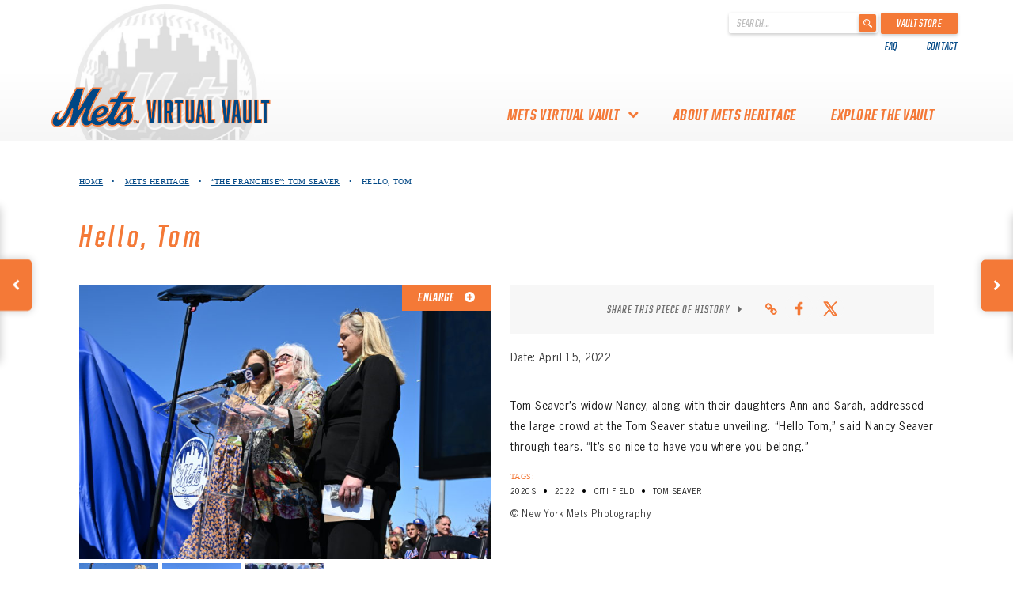

--- FILE ---
content_type: text/html; charset=UTF-8
request_url: https://www.metsheritage.com/item/hello-tom/
body_size: 12721
content:
<!DOCTYPE html>
<html lang="en-CA"
    xmlns="https://www.w3.org/1999/xhtml"
    xmlns:og="https://ogp.me/ns#"
    xmlns:fb="http://www.facebook.com/2008/fbml">
<head>
	<meta charset="UTF-8">
	<meta http-equiv="Content-Type" content="text/html; charset=UTF-8">
	<meta charset="utf-8">
	<meta name="viewport" content="width=device-width, initial-scale=1">
	<meta http-equiv="X-UA-Compatible" content="IE=edge">
	<link rel="profile" href="http://gmpg.org/xfn/11">
	<link rel="shortcut icon" href="https://www.metsheritage.com/wp-content/themes/heritage-werks-mets/favicon.ico" />

	
	<!-- Global site tag (gtag.js) - Google Analytics -->
	<script async src="https://www.googletagmanager.com/gtag/js?id=UA-71224221-31"></script>
	<script>
	window.dataLayer = window.dataLayer || [];
	function gtag(){dataLayer.push(arguments);}
	gtag('js', new Date());

	gtag('config', 'UA-71224221-31');
	</script>


	<meta name='robots' content='index, follow, max-image-preview:large, max-snippet:-1, max-video-preview:-1' />

	<!-- This site is optimized with the Yoast SEO plugin v26.7 - https://yoast.com/wordpress/plugins/seo/ -->
	<title>Tom Seaver&#039;s family addresses crowd at Tom Seaver statue unveiling - Mets History</title>
	<meta name="description" content="See Tom Seaver&#039;s family pay tribue to him at his statue unveiling" />
	<link rel="canonical" href="https://www.metsheritage.com/item/hello-tom/" />
	<meta property="og:locale" content="en_US" />
	<meta property="og:type" content="article" />
	<meta property="og:title" content="Tom Seaver&#039;s family addresses crowd at Tom Seaver statue unveiling - Mets History" />
	<meta property="og:description" content="See Tom Seaver&#039;s family pay tribue to him at his statue unveiling" />
	<meta property="og:url" content="https://www.metsheritage.com/item/hello-tom/" />
	<meta property="og:site_name" content="Mets History" />
	<meta property="article:modified_time" content="2023-05-24T01:24:45+00:00" />
	<meta property="og:image" content="https://www.metsheritage.com/wp-content/uploads/2022/05/SEAVER_STATUE_UNVEIL_041522_ML_350-scaled.jpg" />
	<meta property="og:image:width" content="2560" />
	<meta property="og:image:height" content="1707" />
	<meta property="og:image:type" content="image/jpeg" />
	<meta name="twitter:card" content="summary_large_image" />
	<meta name="twitter:label1" content="Est. reading time" />
	<meta name="twitter:data1" content="1 minute" />
	<script type="application/ld+json" class="yoast-schema-graph">{"@context":"https://schema.org","@graph":[{"@type":["WebPage","ItemPage"],"@id":"https://www.metsheritage.com/item/hello-tom/","url":"https://www.metsheritage.com/item/hello-tom/","name":"Tom Seaver's family addresses crowd at Tom Seaver statue unveiling - Mets History","isPartOf":{"@id":"https://www.metsheritage.com/#website"},"primaryImageOfPage":{"@id":"https://www.metsheritage.com/item/hello-tom/#primaryimage"},"image":{"@id":"https://www.metsheritage.com/item/hello-tom/#primaryimage"},"thumbnailUrl":"https://www.metsheritage.com/wp-content/uploads/2022/05/SEAVER_STATUE_UNVEIL_041522_ML_350-scaled.jpg","datePublished":"2022-05-20T18:58:21+00:00","dateModified":"2023-05-24T01:24:45+00:00","description":"See Tom Seaver's family pay tribue to him at his statue unveiling","breadcrumb":{"@id":"https://www.metsheritage.com/item/hello-tom/#breadcrumb"},"inLanguage":"en-CA","potentialAction":[{"@type":"ReadAction","target":["https://www.metsheritage.com/item/hello-tom/"]}]},{"@type":"ImageObject","inLanguage":"en-CA","@id":"https://www.metsheritage.com/item/hello-tom/#primaryimage","url":"https://www.metsheritage.com/wp-content/uploads/2022/05/SEAVER_STATUE_UNVEIL_041522_ML_350-scaled.jpg","contentUrl":"https://www.metsheritage.com/wp-content/uploads/2022/05/SEAVER_STATUE_UNVEIL_041522_ML_350-scaled.jpg","width":2560,"height":1707},{"@type":"BreadcrumbList","@id":"https://www.metsheritage.com/item/hello-tom/#breadcrumb","itemListElement":[{"@type":"ListItem","position":1,"name":"Home","item":"https://www.metsheritage.com/"},{"@type":"ListItem","position":2,"name":"Hello, Tom"}]},{"@type":"WebSite","@id":"https://www.metsheritage.com/#website","url":"https://www.metsheritage.com/","name":"Mets History","description":"","publisher":{"@id":"https://www.metsheritage.com/#organization"},"potentialAction":[{"@type":"SearchAction","target":{"@type":"EntryPoint","urlTemplate":"https://www.metsheritage.com/?s={search_term_string}"},"query-input":{"@type":"PropertyValueSpecification","valueRequired":true,"valueName":"search_term_string"}}],"inLanguage":"en-CA"},{"@type":"Organization","@id":"https://www.metsheritage.com/#organization","name":"Mets Vault","url":"https://www.metsheritage.com/","logo":{"@type":"ImageObject","inLanguage":"en-CA","@id":"https://www.metsheritage.com/#/schema/logo/image/","url":"https://www.metsheritage.com/wp-content/uploads/2019/05/Main-logo.png","contentUrl":"https://www.metsheritage.com/wp-content/uploads/2019/05/Main-logo.png","width":542,"height":98,"caption":"Mets Vault"},"image":{"@id":"https://www.metsheritage.com/#/schema/logo/image/"}}]}</script>
	<!-- / Yoast SEO plugin. -->


<link rel='dns-prefetch' href='//platform-api.sharethis.com' />
<link rel='dns-prefetch' href='//code.jquery.com' />
<link rel='dns-prefetch' href='//cdnjs.cloudflare.com' />
<link rel="alternate" type="application/rss+xml" title="Mets History &raquo; Feed" href="https://www.metsheritage.com/feed/" />
<link rel="alternate" type="application/rss+xml" title="Mets History &raquo; Comments Feed" href="https://www.metsheritage.com/comments/feed/" />
<link rel="alternate" type="application/rss+xml" title="Mets History &raquo; Hello, Tom Comments Feed" href="https://www.metsheritage.com/item/hello-tom/feed/" />
<link rel="alternate" title="oEmbed (JSON)" type="application/json+oembed" href="https://www.metsheritage.com/wp-json/oembed/1.0/embed?url=https%3A%2F%2Fwww.metsheritage.com%2Fitem%2Fhello-tom%2F" />
<link rel="alternate" title="oEmbed (XML)" type="text/xml+oembed" href="https://www.metsheritage.com/wp-json/oembed/1.0/embed?url=https%3A%2F%2Fwww.metsheritage.com%2Fitem%2Fhello-tom%2F&#038;format=xml" />
<meta property="og:title" content="Hello, Tom"/><meta property="og:description" content="Tom Seaver's widow Nancy, along with their daughters Ann and Sarah, addressed the large crowd at the Tom Seaver statue unveiling. "Hello Tom," said Nancy Seaver through tears. "It's so nice to have yo"/><meta property="og:type" content="article"/><meta property="og:url" content="https://www.metsheritage.com/item/hello-tom/?preview=true"/><meta property="og:site_name" content="Mets Virtual Vault"/><meta property="og:image" content="https://www.metsheritage.com/wp-content/uploads/2022/05/SEAVER_STATUE_UNVEIL_041522_ML_350-1024x683.jpg"/>
	<style id='wp-img-auto-sizes-contain-inline-css' type='text/css'>
img:is([sizes=auto i],[sizes^="auto," i]){contain-intrinsic-size:3000px 1500px}
/*# sourceURL=wp-img-auto-sizes-contain-inline-css */
</style>
<style id='wp-emoji-styles-inline-css' type='text/css'>

	img.wp-smiley, img.emoji {
		display: inline !important;
		border: none !important;
		box-shadow: none !important;
		height: 1em !important;
		width: 1em !important;
		margin: 0 0.07em !important;
		vertical-align: -0.1em !important;
		background: none !important;
		padding: 0 !important;
	}
/*# sourceURL=wp-emoji-styles-inline-css */
</style>
<style id='wp-block-library-inline-css' type='text/css'>
:root{--wp-block-synced-color:#7a00df;--wp-block-synced-color--rgb:122,0,223;--wp-bound-block-color:var(--wp-block-synced-color);--wp-editor-canvas-background:#ddd;--wp-admin-theme-color:#007cba;--wp-admin-theme-color--rgb:0,124,186;--wp-admin-theme-color-darker-10:#006ba1;--wp-admin-theme-color-darker-10--rgb:0,107,160.5;--wp-admin-theme-color-darker-20:#005a87;--wp-admin-theme-color-darker-20--rgb:0,90,135;--wp-admin-border-width-focus:2px}@media (min-resolution:192dpi){:root{--wp-admin-border-width-focus:1.5px}}.wp-element-button{cursor:pointer}:root .has-very-light-gray-background-color{background-color:#eee}:root .has-very-dark-gray-background-color{background-color:#313131}:root .has-very-light-gray-color{color:#eee}:root .has-very-dark-gray-color{color:#313131}:root .has-vivid-green-cyan-to-vivid-cyan-blue-gradient-background{background:linear-gradient(135deg,#00d084,#0693e3)}:root .has-purple-crush-gradient-background{background:linear-gradient(135deg,#34e2e4,#4721fb 50%,#ab1dfe)}:root .has-hazy-dawn-gradient-background{background:linear-gradient(135deg,#faaca8,#dad0ec)}:root .has-subdued-olive-gradient-background{background:linear-gradient(135deg,#fafae1,#67a671)}:root .has-atomic-cream-gradient-background{background:linear-gradient(135deg,#fdd79a,#004a59)}:root .has-nightshade-gradient-background{background:linear-gradient(135deg,#330968,#31cdcf)}:root .has-midnight-gradient-background{background:linear-gradient(135deg,#020381,#2874fc)}:root{--wp--preset--font-size--normal:16px;--wp--preset--font-size--huge:42px}.has-regular-font-size{font-size:1em}.has-larger-font-size{font-size:2.625em}.has-normal-font-size{font-size:var(--wp--preset--font-size--normal)}.has-huge-font-size{font-size:var(--wp--preset--font-size--huge)}.has-text-align-center{text-align:center}.has-text-align-left{text-align:left}.has-text-align-right{text-align:right}.has-fit-text{white-space:nowrap!important}#end-resizable-editor-section{display:none}.aligncenter{clear:both}.items-justified-left{justify-content:flex-start}.items-justified-center{justify-content:center}.items-justified-right{justify-content:flex-end}.items-justified-space-between{justify-content:space-between}.screen-reader-text{border:0;clip-path:inset(50%);height:1px;margin:-1px;overflow:hidden;padding:0;position:absolute;width:1px;word-wrap:normal!important}.screen-reader-text:focus{background-color:#ddd;clip-path:none;color:#444;display:block;font-size:1em;height:auto;left:5px;line-height:normal;padding:15px 23px 14px;text-decoration:none;top:5px;width:auto;z-index:100000}html :where(.has-border-color){border-style:solid}html :where([style*=border-top-color]){border-top-style:solid}html :where([style*=border-right-color]){border-right-style:solid}html :where([style*=border-bottom-color]){border-bottom-style:solid}html :where([style*=border-left-color]){border-left-style:solid}html :where([style*=border-width]){border-style:solid}html :where([style*=border-top-width]){border-top-style:solid}html :where([style*=border-right-width]){border-right-style:solid}html :where([style*=border-bottom-width]){border-bottom-style:solid}html :where([style*=border-left-width]){border-left-style:solid}html :where(img[class*=wp-image-]){height:auto;max-width:100%}:where(figure){margin:0 0 1em}html :where(.is-position-sticky){--wp-admin--admin-bar--position-offset:var(--wp-admin--admin-bar--height,0px)}@media screen and (max-width:600px){html :where(.is-position-sticky){--wp-admin--admin-bar--position-offset:0px}}

/*# sourceURL=wp-block-library-inline-css */
</style><style id='global-styles-inline-css' type='text/css'>
:root{--wp--preset--aspect-ratio--square: 1;--wp--preset--aspect-ratio--4-3: 4/3;--wp--preset--aspect-ratio--3-4: 3/4;--wp--preset--aspect-ratio--3-2: 3/2;--wp--preset--aspect-ratio--2-3: 2/3;--wp--preset--aspect-ratio--16-9: 16/9;--wp--preset--aspect-ratio--9-16: 9/16;--wp--preset--color--black: #000000;--wp--preset--color--cyan-bluish-gray: #abb8c3;--wp--preset--color--white: #ffffff;--wp--preset--color--pale-pink: #f78da7;--wp--preset--color--vivid-red: #cf2e2e;--wp--preset--color--luminous-vivid-orange: #ff6900;--wp--preset--color--luminous-vivid-amber: #fcb900;--wp--preset--color--light-green-cyan: #7bdcb5;--wp--preset--color--vivid-green-cyan: #00d084;--wp--preset--color--pale-cyan-blue: #8ed1fc;--wp--preset--color--vivid-cyan-blue: #0693e3;--wp--preset--color--vivid-purple: #9b51e0;--wp--preset--gradient--vivid-cyan-blue-to-vivid-purple: linear-gradient(135deg,rgb(6,147,227) 0%,rgb(155,81,224) 100%);--wp--preset--gradient--light-green-cyan-to-vivid-green-cyan: linear-gradient(135deg,rgb(122,220,180) 0%,rgb(0,208,130) 100%);--wp--preset--gradient--luminous-vivid-amber-to-luminous-vivid-orange: linear-gradient(135deg,rgb(252,185,0) 0%,rgb(255,105,0) 100%);--wp--preset--gradient--luminous-vivid-orange-to-vivid-red: linear-gradient(135deg,rgb(255,105,0) 0%,rgb(207,46,46) 100%);--wp--preset--gradient--very-light-gray-to-cyan-bluish-gray: linear-gradient(135deg,rgb(238,238,238) 0%,rgb(169,184,195) 100%);--wp--preset--gradient--cool-to-warm-spectrum: linear-gradient(135deg,rgb(74,234,220) 0%,rgb(151,120,209) 20%,rgb(207,42,186) 40%,rgb(238,44,130) 60%,rgb(251,105,98) 80%,rgb(254,248,76) 100%);--wp--preset--gradient--blush-light-purple: linear-gradient(135deg,rgb(255,206,236) 0%,rgb(152,150,240) 100%);--wp--preset--gradient--blush-bordeaux: linear-gradient(135deg,rgb(254,205,165) 0%,rgb(254,45,45) 50%,rgb(107,0,62) 100%);--wp--preset--gradient--luminous-dusk: linear-gradient(135deg,rgb(255,203,112) 0%,rgb(199,81,192) 50%,rgb(65,88,208) 100%);--wp--preset--gradient--pale-ocean: linear-gradient(135deg,rgb(255,245,203) 0%,rgb(182,227,212) 50%,rgb(51,167,181) 100%);--wp--preset--gradient--electric-grass: linear-gradient(135deg,rgb(202,248,128) 0%,rgb(113,206,126) 100%);--wp--preset--gradient--midnight: linear-gradient(135deg,rgb(2,3,129) 0%,rgb(40,116,252) 100%);--wp--preset--font-size--small: 13px;--wp--preset--font-size--medium: 20px;--wp--preset--font-size--large: 36px;--wp--preset--font-size--x-large: 42px;--wp--preset--spacing--20: 0.44rem;--wp--preset--spacing--30: 0.67rem;--wp--preset--spacing--40: 1rem;--wp--preset--spacing--50: 1.5rem;--wp--preset--spacing--60: 2.25rem;--wp--preset--spacing--70: 3.38rem;--wp--preset--spacing--80: 5.06rem;--wp--preset--shadow--natural: 6px 6px 9px rgba(0, 0, 0, 0.2);--wp--preset--shadow--deep: 12px 12px 50px rgba(0, 0, 0, 0.4);--wp--preset--shadow--sharp: 6px 6px 0px rgba(0, 0, 0, 0.2);--wp--preset--shadow--outlined: 6px 6px 0px -3px rgb(255, 255, 255), 6px 6px rgb(0, 0, 0);--wp--preset--shadow--crisp: 6px 6px 0px rgb(0, 0, 0);}:where(.is-layout-flex){gap: 0.5em;}:where(.is-layout-grid){gap: 0.5em;}body .is-layout-flex{display: flex;}.is-layout-flex{flex-wrap: wrap;align-items: center;}.is-layout-flex > :is(*, div){margin: 0;}body .is-layout-grid{display: grid;}.is-layout-grid > :is(*, div){margin: 0;}:where(.wp-block-columns.is-layout-flex){gap: 2em;}:where(.wp-block-columns.is-layout-grid){gap: 2em;}:where(.wp-block-post-template.is-layout-flex){gap: 1.25em;}:where(.wp-block-post-template.is-layout-grid){gap: 1.25em;}.has-black-color{color: var(--wp--preset--color--black) !important;}.has-cyan-bluish-gray-color{color: var(--wp--preset--color--cyan-bluish-gray) !important;}.has-white-color{color: var(--wp--preset--color--white) !important;}.has-pale-pink-color{color: var(--wp--preset--color--pale-pink) !important;}.has-vivid-red-color{color: var(--wp--preset--color--vivid-red) !important;}.has-luminous-vivid-orange-color{color: var(--wp--preset--color--luminous-vivid-orange) !important;}.has-luminous-vivid-amber-color{color: var(--wp--preset--color--luminous-vivid-amber) !important;}.has-light-green-cyan-color{color: var(--wp--preset--color--light-green-cyan) !important;}.has-vivid-green-cyan-color{color: var(--wp--preset--color--vivid-green-cyan) !important;}.has-pale-cyan-blue-color{color: var(--wp--preset--color--pale-cyan-blue) !important;}.has-vivid-cyan-blue-color{color: var(--wp--preset--color--vivid-cyan-blue) !important;}.has-vivid-purple-color{color: var(--wp--preset--color--vivid-purple) !important;}.has-black-background-color{background-color: var(--wp--preset--color--black) !important;}.has-cyan-bluish-gray-background-color{background-color: var(--wp--preset--color--cyan-bluish-gray) !important;}.has-white-background-color{background-color: var(--wp--preset--color--white) !important;}.has-pale-pink-background-color{background-color: var(--wp--preset--color--pale-pink) !important;}.has-vivid-red-background-color{background-color: var(--wp--preset--color--vivid-red) !important;}.has-luminous-vivid-orange-background-color{background-color: var(--wp--preset--color--luminous-vivid-orange) !important;}.has-luminous-vivid-amber-background-color{background-color: var(--wp--preset--color--luminous-vivid-amber) !important;}.has-light-green-cyan-background-color{background-color: var(--wp--preset--color--light-green-cyan) !important;}.has-vivid-green-cyan-background-color{background-color: var(--wp--preset--color--vivid-green-cyan) !important;}.has-pale-cyan-blue-background-color{background-color: var(--wp--preset--color--pale-cyan-blue) !important;}.has-vivid-cyan-blue-background-color{background-color: var(--wp--preset--color--vivid-cyan-blue) !important;}.has-vivid-purple-background-color{background-color: var(--wp--preset--color--vivid-purple) !important;}.has-black-border-color{border-color: var(--wp--preset--color--black) !important;}.has-cyan-bluish-gray-border-color{border-color: var(--wp--preset--color--cyan-bluish-gray) !important;}.has-white-border-color{border-color: var(--wp--preset--color--white) !important;}.has-pale-pink-border-color{border-color: var(--wp--preset--color--pale-pink) !important;}.has-vivid-red-border-color{border-color: var(--wp--preset--color--vivid-red) !important;}.has-luminous-vivid-orange-border-color{border-color: var(--wp--preset--color--luminous-vivid-orange) !important;}.has-luminous-vivid-amber-border-color{border-color: var(--wp--preset--color--luminous-vivid-amber) !important;}.has-light-green-cyan-border-color{border-color: var(--wp--preset--color--light-green-cyan) !important;}.has-vivid-green-cyan-border-color{border-color: var(--wp--preset--color--vivid-green-cyan) !important;}.has-pale-cyan-blue-border-color{border-color: var(--wp--preset--color--pale-cyan-blue) !important;}.has-vivid-cyan-blue-border-color{border-color: var(--wp--preset--color--vivid-cyan-blue) !important;}.has-vivid-purple-border-color{border-color: var(--wp--preset--color--vivid-purple) !important;}.has-vivid-cyan-blue-to-vivid-purple-gradient-background{background: var(--wp--preset--gradient--vivid-cyan-blue-to-vivid-purple) !important;}.has-light-green-cyan-to-vivid-green-cyan-gradient-background{background: var(--wp--preset--gradient--light-green-cyan-to-vivid-green-cyan) !important;}.has-luminous-vivid-amber-to-luminous-vivid-orange-gradient-background{background: var(--wp--preset--gradient--luminous-vivid-amber-to-luminous-vivid-orange) !important;}.has-luminous-vivid-orange-to-vivid-red-gradient-background{background: var(--wp--preset--gradient--luminous-vivid-orange-to-vivid-red) !important;}.has-very-light-gray-to-cyan-bluish-gray-gradient-background{background: var(--wp--preset--gradient--very-light-gray-to-cyan-bluish-gray) !important;}.has-cool-to-warm-spectrum-gradient-background{background: var(--wp--preset--gradient--cool-to-warm-spectrum) !important;}.has-blush-light-purple-gradient-background{background: var(--wp--preset--gradient--blush-light-purple) !important;}.has-blush-bordeaux-gradient-background{background: var(--wp--preset--gradient--blush-bordeaux) !important;}.has-luminous-dusk-gradient-background{background: var(--wp--preset--gradient--luminous-dusk) !important;}.has-pale-ocean-gradient-background{background: var(--wp--preset--gradient--pale-ocean) !important;}.has-electric-grass-gradient-background{background: var(--wp--preset--gradient--electric-grass) !important;}.has-midnight-gradient-background{background: var(--wp--preset--gradient--midnight) !important;}.has-small-font-size{font-size: var(--wp--preset--font-size--small) !important;}.has-medium-font-size{font-size: var(--wp--preset--font-size--medium) !important;}.has-large-font-size{font-size: var(--wp--preset--font-size--large) !important;}.has-x-large-font-size{font-size: var(--wp--preset--font-size--x-large) !important;}
/*# sourceURL=global-styles-inline-css */
</style>

<style id='classic-theme-styles-inline-css' type='text/css'>
/*! This file is auto-generated */
.wp-block-button__link{color:#fff;background-color:#32373c;border-radius:9999px;box-shadow:none;text-decoration:none;padding:calc(.667em + 2px) calc(1.333em + 2px);font-size:1.125em}.wp-block-file__button{background:#32373c;color:#fff;text-decoration:none}
/*# sourceURL=/wp-includes/css/classic-themes.min.css */
</style>
<link rel='stylesheet' id='heritage-werks-style-css' href='https://www.metsheritage.com/wp-content/themes/heritage-werks-mets/style.css?ver=6.9' type='text/css' media='all' />
<link rel='stylesheet' id='bootstrap-theme-css' href='https://www.metsheritage.com/wp-content/themes/heritage-werks-mets/bootstrap/css/bootstrap-theme.css?ver=6.9' type='text/css' media='all' />
<link rel='stylesheet' id='bootstrap-css' href='https://www.metsheritage.com/wp-content/themes/heritage-werks-mets/bootstrap/css/bootstrap.css?ver=6.9' type='text/css' media='all' />
<link rel='stylesheet' id='hover-min-style-css' href='https://www.metsheritage.com/wp-content/themes/heritage-werks-mets/css/hover-min.css?ver=6.9' type='text/css' media='all' />
<link rel='stylesheet' id='custom-style-css' href='https://www.metsheritage.com/wp-content/themes/heritage-werks-mets/css/custom.css?v=19.12&#038;ver=6.9' type='text/css' media='all' />
<link rel='stylesheet' id='font-awesome-css' href='https://www.metsheritage.com/wp-content/themes/heritage-werks-mets/font-awesome/css/font-awesome.min.css?ver=6.9' type='text/css' media='all' />
<link rel='stylesheet' id='fancybox-css-css' href='https://cdnjs.cloudflare.com/ajax/libs/fancybox/3.5.7/jquery.fancybox.min.css?ver=6.9' type='text/css' media='all' />
<script type="text/javascript" src="//platform-api.sharethis.com/js/sharethis.js?ver=8.5.2#property=647f8085f4011b00122d3f7b&amp;product=gdpr-compliance-tool-v2&amp;source=simple-share-buttons-adder-wordpress" id="simple-share-buttons-adder-mu-js"></script>
<script type="text/javascript" src="https://www.metsheritage.com/wp-includes/js/jquery/jquery.min.js?ver=3.7.1" id="jquery-core-js"></script>
<script type="text/javascript" src="https://www.metsheritage.com/wp-includes/js/jquery/jquery-migrate.min.js?ver=3.4.1" id="jquery-migrate-js"></script>
<link rel="https://api.w.org/" href="https://www.metsheritage.com/wp-json/" /><link rel="EditURI" type="application/rsd+xml" title="RSD" href="https://www.metsheritage.com/xmlrpc.php?rsd" />
<link rel='shortlink' href='https://www.metsheritage.com/?p=6098' />
<link rel="pingback" href="https://www.metsheritage.com/xmlrpc.php">		<style type="text/css">
					.site-title,
			.site-description {
				position: absolute;
				clip: rect(1px, 1px, 1px, 1px);
			}
				</style>
			<script>
		var loginRedirectUrl = "https://www.metsheritage.com";
	</script>
<link rel='stylesheet' id='simple-share-buttons-adder-ssba-css' href='https://www.metsheritage.com/wp-content/plugins/simple-share-buttons-adder/css/ssba.css?ver=1736356011' type='text/css' media='all' />
<style id='simple-share-buttons-adder-ssba-inline-css' type='text/css'>
.ssba img
								{border:  0;
									box-shadow: none !important;
									display: inline !important;
									vertical-align: middle;
									box-sizing: unset;
								}

								.ssba-classic-2 .ssbp-text {
									display: none!important;
								}
					.ssbp-list li a {height: 35px!important; width: 35px!important; background-color: #F7F7F7!important;
					}
					.ssbp-list li a:hover {
					}

					.ssbp-list li a svg, .ssbp-list li a.ssbp-douban span:not(.color-icon) svg, .ssbp-list li a svg path, .ssbp-list li a.ssbp-surfingbird span:not(.color-icon) svg polygon {line-height: 35px!important;; font-size: 18px;fill: #F47937}
					.ssbp-list li a:hover svg, .ssbp-list li a:hover span:not(.color-icon) svg, .ssbp-list li a.ssbp-douban:hover span:not(.color-icon) svg path, .ssbp-list li a.ssbp-surfingbird:hover svg polygon {}
					.ssbp-list li {
					margin-left: 8px!important;
					}

					.ssba-share-text {
					font-size: 12px;  font-weight: normal; font-family: inherit;
						}.socialSharingIcons .ssbp-list li a svg {
fill: none;
}
.socialSharingIcons .ssbp-list li a svg path {
stroke: #F47937;
}

			   #ssba-bar-2 .ssbp-bar-list {
					max-width: 48px !important;;
			   }
			   #ssba-bar-2 .ssbp-bar-list li a {height: 48px !important; width: 48px !important; 
				}
				#ssba-bar-2 .ssbp-bar-list li a:hover {
				}

				#ssba-bar-2 .ssbp-bar-list li a svg,
				 #ssba-bar-2 .ssbp-bar-list li a svg path, .ssbp-bar-list li a.ssbp-surfingbird span:not(.color-icon) svg polygon {line-height: 48px !important;; font-size: 18px;}
				#ssba-bar-2 .ssbp-bar-list li a:hover svg,
				 #ssba-bar-2 .ssbp-bar-list li a:hover svg path, .ssbp-bar-list li a.ssbp-surfingbird span:not(.color-icon) svg polygon {}
				#ssba-bar-2 .ssbp-bar-list li {
				margin: 0px 0!important;
				}@media only screen and ( max-width: 750px ) {
				#ssba-bar-2 {
				display: block;
				}
			}
/*# sourceURL=simple-share-buttons-adder-ssba-inline-css */
</style>
</head>

<body class="wp-singular item-template-default single single-item postid-6098 wp-theme-heritage-werks-mets">
<div id="page" class="site">
	<a class="skip-link screen-reader-text" href="#content">Skip to content</a>


	<header id="mastheadDev" class="">
		
		<div class="topNav">
			<div class="container">
				<div class="topNavFlex">
					<div class="topNavLeft">
						<div class="sponsorWrapper">
							<div class="sponsorSubLogo">
								<img class="desktop" src="https://www.metsheritage.com/wp-content/themes/heritage-werks-mets/assets/images/logo-nav-img2.jpg">
								<!--<img class="mobile" src="https://www.metsheritage.com/wp-content/themes/heritage-werks-mets/assets/images/logo-nav-img2.jpg">-->
							</div>
							
						</div>
					</div>
					<div class="topNavRight">
						<div class="searformWrapper">
							<form role="search" method="get" id="searchform" action="https://www.metsheritage.com/" >
								<div>
									<label class="screen-reader-text" for="s">' . __('Search for:') . '</label>
									<input type="text" value="" name="s" id="s" placeholder="Search..."/>
									<input type="submit" id="searchsubmit" value="" />
								</div>
							</form>
							<a href="https://www.mlb.com/mets/fans/amazin-memorabilia" target="_blank" class="vaultStore">Vault Store</a>
						</div>
						<div class="topNavNav">
							<div class="menu-top-nav-container"><ul id="topNav-menu" class="hidden-xs"><li id="menu-item-4045" class="menu-item menu-item-type-post_type menu-item-object-page menu-item-4045"><a href="https://www.metsheritage.com/faq/">FAQ</a></li>
<li id="menu-item-4055" class="menu-item menu-item-type-post_type menu-item-object-page menu-item-4055"><a href="https://www.metsheritage.com/contact-us/">Contact</a></li>
</ul></div>						</div>
					</div>
				</div>
			</div>
		</div>
		<div class="primaryNavWrapper">
			<div class="container primaryNavContainer">
				<div class="visible-xs visible-sm mobile-menu">
					<i class="fa fa-bars menuMobileIcon"></i>
				</div>
				<div class="row primaryNavRow">
					<div class="primaryNavFlex">
						<div class="logoWrapper">
							<a href="https://www.metsheritage.com">
								<img class="" id="logo" src="https://www.metsheritage.com/wp-content/uploads/2019/05/Main-logo.png" alt="Logo">
							</a>
						</div>
						<div class="primaryNav">
							<div class="mobile-menu1">
								<div class="menu-primary-container"><ul id="primaryNav-menu" class="menu"><li id="menu-item-4025" class="menu-item menu-item-type-custom menu-item-object-custom menu-item-has-children menu-item-4025"><a>mets virtual vault</a>
<ul class="sub-menu">
	<li id="menu-item-3979" class="menu-item menu-item-type-post_type menu-item-object-page menu-item-3979"><a href="https://www.metsheritage.com/about-the-mets-virtual-vault/">About the Mets Virtual Vault</a></li>
	<li id="menu-item-4031" class="menu-item menu-item-type-post_type menu-item-object-page menu-item-4031"><a href="https://www.metsheritage.com/thank-you-to-mets-collectors/">Thank you to Mets Collectors!</a></li>
</ul>
</li>
<li id="menu-item-3918" class="menu-item menu-item-type-post_type menu-item-object-page menu-item-3918"><a href="https://www.metsheritage.com/about-mets-heritage/">About Mets Heritage</a></li>
<li id="menu-item-4041" class="menu-item menu-item-type-custom menu-item-object-custom menu-item-4041"><a href="/#Mets-Heritage">Explore The Vault</a></li>
</ul></div>							</div>
							<div class="mobile-menu2 visible-xs">
								<div class="menu-top-nav-container"><ul id="topNav-menu-xs" class="menu"><li class="menu-item menu-item-type-post_type menu-item-object-page menu-item-4045"><a href="https://www.metsheritage.com/faq/">FAQ</a></li>
<li class="menu-item menu-item-type-post_type menu-item-object-page menu-item-4055"><a href="https://www.metsheritage.com/contact-us/">Contact</a></li>
</ul></div>							</div>
						</div>
					</div>
				</div>
			</div>
		</div>
	</header>

	
	<div id="content" class="site-content">

	<div id="primary" class="content-area singlePageContent itemSinglePage">
		<main id="main" class="site-main">

			
			<div class="container navAlign containerXsPadding">
				<div class="singlePageNav">
					<ul>
						<li>
							<a href="https://www.metsheritage.com">Home</a> <span class="dot">&#8226;</span>
						</li>
						
						<li><a href=https://www.metsheritage.com/#Mets-Heritage>Mets Heritage</a> <span class='dot'>&#8226;</span></li>						
													<li>
								<a href="https://www.metsheritage.com/collection/https://www.metsheritage.com/collection/the-franchise/">“The Franchise”: Tom Seaver</a> <span class="dot">&#8226;</span>
							</li>
												<li>
							Hello, Tom						</li>
					</ul>
				</div>
				<div class="singlePageTitle">
					<h1>Hello, Tom</h1>
				</div>
			</div>
								<div class="container navAlign containerXsPadding itemPageBody">
						<div class="row">
							<div class="col-sm-6 col col-left itemDisplayImageWrapper">
								<div class="showSubMenuWrapper">
									<!-- 3D Model -->
									
									<!-- Images -->
																																														<div class="showSubMenu" data-itemSubMenu="image-0">
														<div class="itemAssetMenu" data-itemSubMenu="image-0">
															<img src="https://www.metsheritage.com/wp-content/uploads/2022/05/SEAVER_STATUE_UNVEIL_041522_ML_350-768x512.jpg" alt="">
															<a class="fancybox enlarge" href="https://www.metsheritage.com/wp-content/uploads/2022/05/SEAVER_STATUE_UNVEIL_041522_ML_350-1024x683.jpg">
																Enlarge
																<i class="fa fa-plus-circle" aria-hidden="true"></i>
															</a>
														</div>
													</div>
																																																<div class="showSubMenu" data-itemSubMenu="image-1">
														<div class="itemAssetMenu" data-itemSubMenu="image-1">
															<img src="https://www.metsheritage.com/wp-content/uploads/2022/05/SEAVER_STATUE_UNVEIL_041522_ML_504-768x512.jpg" alt="">
															<a class="fancybox enlarge" href="https://www.metsheritage.com/wp-content/uploads/2022/05/SEAVER_STATUE_UNVEIL_041522_ML_504-1024x683.jpg">
																Enlarge
																<i class="fa fa-plus-circle" aria-hidden="true"></i>
															</a>
														</div>
													</div>
																																																<div class="showSubMenu" data-itemSubMenu="image-2">
														<div class="itemAssetMenu" data-itemSubMenu="image-2">
															<img src="https://www.metsheritage.com/wp-content/uploads/2022/05/SEAVER_STATUE_UNVEIL_041522_LF_330-768x512.jpg" alt="">
															<a class="fancybox enlarge" href="https://www.metsheritage.com/wp-content/uploads/2022/05/SEAVER_STATUE_UNVEIL_041522_LF_330-1024x683.jpg">
																Enlarge
																<i class="fa fa-plus-circle" aria-hidden="true"></i>
															</a>
														</div>
													</div>
																																										
									
										<!-- Files -->
									
									<!-- 360 -->
																	</div>
								<div class="itemAssetPagination ">
									
									<!-- Images -->
																																										<div class="itemAssetMenu" data-itemSubMenu="image-0" style="background-image: url(https://www.metsheritage.com/wp-content/uploads/2022/05/SEAVER_STATUE_UNVEIL_041522_ML_350-150x150.jpg)">
												</div>
																																												<div class="itemAssetMenu" data-itemSubMenu="image-1" style="background-image: url(https://www.metsheritage.com/wp-content/uploads/2022/05/SEAVER_STATUE_UNVEIL_041522_ML_504-150x150.jpg)">
												</div>
																																												<div class="itemAssetMenu" data-itemSubMenu="image-2" style="background-image: url(https://www.metsheritage.com/wp-content/uploads/2022/05/SEAVER_STATUE_UNVEIL_041522_LF_330-150x150.jpg)">
												</div>
																														
									<!-- Files -->
									
									<!-- 3D Model -->
																		
									<!-- Spin -->
																	</div>
							</div>
							<div class="col-sm-6 singlePageEditor">
								<div class="singlePageMeta">	
									<div class="socialSharing">
										<div class="socialSharingText">Share this piece of history</div>
										<span class="rightTriangle"></span>
										<div class="socialSharingIcons">
											<span class="copylink"><i class="fa fa-link"></i></span>
											<!-- Simple Share Buttons Adder (8.5.2) simplesharebuttons.com --><div class="ssba-modern-2 ssba ssbp-wrap aligncenter ssbp--theme-1"><div style="text-align:center"><ul class="ssbp-list"><li class='ssbp-li--facebook'><a data-site="facebook" class="ssba_facebook_share ssba_share_link ssbp-facebook ssbp-btn" href="https://www.facebook.com/sharer.php?t=Hello, Tom&u=https://www.metsheritage.com/item/hello-tom/"  target=_blank  style="color:#4267B2; background-color: #4267B2; height: 35px; width: 35px; background: #F7F7F7;" ><span><svg xmlns="http://www.w3.org/2000/svg" fill="#fff" preserveAspectRatio="xMidYMid meet" height="1em" width="1em" viewBox="0 0 40 40">
  <g>
    <path d="m21.7 16.7h5v5h-5v11.6h-5v-11.6h-5v-5h5v-2.1c0-2 0.6-4.5 1.8-5.9 1.3-1.3 2.8-2 4.7-2h3.5v5h-3.5c-0.9 0-1.5 0.6-1.5 1.5v3.5z"></path>
  </g>
</svg>

</span><span class="color-icon"><svg xmlns="http://www.w3.org/2000/svg" width="16" height="28" viewBox="0 0 16 28">
  <path fill="#3B5998" d="M10.7,10.7 L15.7,10.7 L15.7,15.7 L10.7,15.7 L10.7,27.3 L5.7,27.3 L5.7,15.7 L0.7,15.7 L0.7,10.7 L5.7,10.7 L5.7,8.6 C5.7,6.6 6.3,4.1 7.5,2.7 C8.8,1.4 10.3,0.7 12.2,0.7 L15.7,0.7 L15.7,5.7 L12.2,5.7 C11.3,5.7 10.7,6.3 10.7,7.2 L10.7,10.7 Z"/>
</svg>
</span><div title="Facebook" class="ssbp-text">Facebook</div></a></li><li class='ssbp-li--twitter'><a data-site="twitter" class="ssba_twitter_share ssba_share_link ssbp-twitter ssbp-btn" href="https://twitter.com/intent/tweet?text=Hello, Tom&url=https://www.metsheritage.com/item/hello-tom/&via="  target=_blank  style="color:#000000; background-color: #000000; height: 35px; width: 35px; background: #F7F7F7;" ><span><svg width="25" height="25" viewBox="0 0 25 25" fill="none" xmlns="http://www.w3.org/2000/svg">
    <rect width="25" height="25" />
    <path d="M14.4821 11.6218L21.0389 4H19.4852L13.7919 10.6179L9.24467 4H4L10.8763 14.0074L4 22H5.55385L11.5661 15.0113L16.3683 22H21.613L14.4821 11.6218ZM6.11371 5.16972H8.50031L19.4859 20.8835H17.0993L6.11371 5.16972Z" fill="white"/>
</svg>
</span><span class="color-icon"><svg width="25" height="25" viewBox="0 0 25 25" fill="none" xmlns="http://www.w3.org/2000/svg">
	<rect width="25" height="25" />
	<path d="M14.4821 11.6218L21.0389 4H19.4852L13.7919 10.6179L9.24467 4H4L10.8763 14.0074L4 22H5.55385L11.5661 15.0113L16.3683 22H21.613L14.4821 11.6218ZM6.11371 5.16972H8.50031L19.4859 20.8835H17.0993L6.11371 5.16972Z" fill="#000000"/>
</svg>
</span><div title="Twitter" class="ssbp-text">Twitter</div></a></li></ul></div></div>										</div>
									</div>
								</div>
								<div class="date">
									Date: April 15, 2022								</div>
								<p>Tom Seaver&#8217;s widow Nancy, along with their daughters Ann and Sarah, addressed the large crowd at the Tom Seaver statue unveiling. &#8220;Hello Tom,&#8221; said Nancy Seaver through tears. &#8220;It&#8217;s so nice to have you where you belong.&#8221;</p>
								
								<!-- Audio -->
								
								<div class="tags">
																			<span class="tagTitle">Tags: </span>
																					<a href="https://www.metsheritage.com/tag/2020s/">2020s</a>
											<span class='tagDivider'>&#8226;</span>																				<a href="https://www.metsheritage.com/tag/2022/">2022</a>
											<span class='tagDivider'>&#8226;</span>																				<a href="https://www.metsheritage.com/tag/citi-field/">citi field</a>
											<span class='tagDivider'>&#8226;</span>																				<a href="https://www.metsheritage.com/tag/tom-seaver/">Tom Seaver</a>
																												</div>
																	<div class="copyrightEditor">
										<p>© New York Mets Photography</p>
									</div>
															</div>
						</div>
					</div>
											<div class="itemDivider"></div>
			            <div class="itemPostPaginationWrapper prev">
            <div class="_postPaginationWrapper">
                <a href="https://www.metsheritage.com/item/the-franchise-returns/?postId=2427">&nbsp;</a>
                <div class="postPaginationTitle">Ticket From Seaver&#8217;s Return to the Mets</div>
                <div class="postPaginationBg" style="background-image: url(https://www.metsheritage.com/wp-content/uploads/2019/06/rain_tix.jpg);"></div>
            </div>
            <div class="postPaginationArrow prev">
				<a class="hidden-xs hidden-sm" href="https://www.metsheritage.com/item/the-franchise-returns/?postId=2427">&nbsp;</a>
                <i class="fa fa-chevron-left" aria-hidden="true"></i>
            </div>
        </div>
    
            <div class="itemPostPaginationWrapper next">
            <div class="_postPaginationWrapper">
                <a href="https://www.metsheritage.com/item/honoring-the-past/?postId=2427">&nbsp;</a>
                <div class="postPaginationTitle">Honoring the Past</div>
                <div class="postPaginationBg" style="background-image: url(https://www.metsheritage.com/wp-content/uploads/2022/05/SEAVER_STATUE_UNVEIL_041522_LF_237-768x512.jpg);"></div>
            </div>
            <div class="postPaginationArrow next">
				<a class="hidden-xs hidden-sm" href="https://www.metsheritage.com/item/honoring-the-past/?postId=2427">&nbsp;</a>
                <i class="fa fa-chevron-right" aria-hidden="true"></i>
            </div>
        </div>
    			
					<div class="container-fluid relatedPostsWrapper">
		<div class="container relatedPosts fullWidthContainerXs">
			<div class="relatedPostsSectionTitle">
				Related
			</div>
			<div class="row relatedPostsColWrapper">
									<div class="col-sm-4 col-xs-6 relatedPostsCol">
						<div class="relatedPostBg">
							<a href="https://www.metsheritage.com/item/honoring-the-past/">
								<div class="relatedPostImgWrapper">
									<img class="img-responsive center" src="https://www.metsheritage.com/wp-content/uploads/2022/05/SEAVER_STATUE_UNVEIL_041522_LF_237-scaled.jpg" alt="">
								</div>
								<div class="relatedPostContent">
									<div class="relatedPostTitle">
										Honoring the Past									</div>
									<div class="relatedPostType">
										item									</div>
								</div>
															</a>
						</div>
					</div>
					
														<div class="col-sm-4 col-xs-6 relatedPostsCol">
						<div class="relatedPostBg">
							<a href="https://www.metsheritage.com/item/a-master-captures-the-franchise/">
								<div class="relatedPostImgWrapper">
									<img class="img-responsive center" src="https://www.metsheritage.com/wp-content/uploads/2022/05/SEAVER_STATUE_UNVEIL_041522_ML_460-scaled.jpg" alt="">
								</div>
								<div class="relatedPostContent">
									<div class="relatedPostTitle">
										A Master Captures The Franchise									</div>
									<div class="relatedPostType">
										item									</div>
								</div>
															</a>
						</div>
					</div>
					
														<div class="col-sm-4 col-xs-6 relatedPostsCol">
						<div class="relatedPostBg">
							<a href="https://www.metsheritage.com/item/tom-terrific-greets-fans-on-seaver-day/">
								<div class="relatedPostImgWrapper">
									<img class="img-responsive center" src="https://www.metsheritage.com/wp-content/uploads/2019/05/seaver_day.jpg" alt="">
								</div>
								<div class="relatedPostContent">
									<div class="relatedPostTitle">
										Tom &#038; Nancy Greet Fans on Tom Seaver Day									</div>
									<div class="relatedPostType">
										item									</div>
								</div>
															</a>
						</div>
					</div>
											<div class="clearfix visible-xs"></div>
					
												</div>
		</div>
	</div>

			        	
		</main><!-- #main -->
	</div><!-- #primary -->
<script>
	jQuery(function() {
		
		var num = 0; // the total number of images - will be used

		/*
		// Preload all the images into hidden div
		for (var i=1 ; i<=num ; i++) {
			var img = document.createElement('img');
			img.src = 'images/car_slides/car_('+i+').jpg';
			document.getElementById('preload-imgs').appendChild(img);
		}
		*/

		var initialDirection = false;
		var lastDistance = 0;

		// Control swipes using jquery.touchSwipe.min.js
		// http://labs.rampinteractive.co.uk/touchSwipe/
		var swipeOptions = {
			triggerOnTouchEnd : true,	
			swipeStatus : swipeStatus,
			allowPageScroll:"vertical",
			threshold: 75			
		}
		$(document).ready(function(){
			$(document).on("click", ".img360Control", img360ControlClick);
		});

		$(function(){
			imgs = $(".img-container");
			imgs.swipe( swipeOptions );
		});

		function img360ControlClick(){			
			if($(this).hasClass('left')){
				lastDistance = lastDistance + 8;
			}else{
				lastDistance = lastDistance - 8;
			}
			changeImg(lastDistance);
		}
		function swipeStatus(event, phase, direction, distance, duration) {
			if (direction == "left") {
				changeImg(distance);
			} else if (direction == "right") {
				changeImgR(-distance);
			}

		}
		function changeImg (imgNum) {
			imgNum = Math.floor(imgNum/8); 			
			if (imgNum < 1) {
				imgNum += num;
			}
			if (imgNum > num) {
				imgNum -= num;
			}
			if(typeof $('#preloadImageSpin img')[imgNum-1] === "undefined"){
				$('#img360').attr('src', $('#preloadImageSpin img')[0].src)
				lastDistance = 0;
			}else{
				$('#img360').attr('src', $('#preloadImageSpin img')[imgNum-1].src);
			}
		}
		function changeImgR (imgNum) {
			imgNum = Math.floor(imgNum/8); 
			var num2 = -Math.abs(num); 
			if (imgNum > num2) {
				imgNum += num;
			}
			if (imgNum <= num2) {
				imgNum += num*2;
			}
			if(typeof $('#preloadImageSpin img')[imgNum-1] === "undefined"){
				$('#img360').attr('src', $('#preloadImageSpin img')[0].src)
				lastDistance = 0;
			}else{
				$('#img360').attr('src', $('#preloadImageSpin img')[imgNum-1].src);
			}			
		}
	})
</script>
		</div><!-- #content -->

	<footer id="colophon" class="site-footer">
		<div class="container">
			<div class="row">
				<table class="footerTable hidden-xs">
					<tr>
						<td class="col-sm-4 col-md-4">
							<div class="firstColFooter">
								<div class="flexRow">
									<div class="powered">POWERED BY</div>
									<a href="https://www.heritagewerks.com/" target="_blank"><img class="heritageWerksLogo" src="https://www.metsheritage.com/wp-content/uploads/assets/heritage.png" alt="Heritage Werks"></a>
									<br>
									<a href="https://www.mlb.com/mets" target="_blank"><img class="metsLogo" src="https://www.metsheritage.com/wp-content/themes/heritage-werks-mets/121.svg" alt="Mets"></a>
										<!--<div class="copyright">© COPYRIGHT HERITAGE WERKS, INC. ALL RIGHTS RESERVED.</div>-->
								</div>
								<!--<div class="sponsored">
									<a href="https://www.benrus.com/" target="_blank"></a>
									<div class="sponsoredTitle">Sponsored By</div>
									<img src="https://www.metsheritage.com/wp-content/uploads/assets/Benrus-Logo-white.png" alt="Benrus">
								</div>-->
							</div>
						</td>
						<td class="col-sm-4 col-md-4">
							<div class="menu-footer-nav-container"><ul id="footerNav-menu" class="menu"><li id="menu-item-4592" class="menu-item menu-item-type-custom menu-item-object-custom menu-item-has-children menu-item-4592"><a>Mets Virtual Vault</a>
<ul class="sub-menu">
	<li id="menu-item-24" class="menu-item menu-item-type-custom menu-item-object-custom menu-item-24"><a href="/about-the-mets-virtual-vault/">About the Mets Virtual Vault</a></li>
	<li id="menu-item-4593" class="menu-item menu-item-type-post_type menu-item-object-page menu-item-4593"><a href="https://www.metsheritage.com/thank-you-to-mets-collectors/">Thank you to Mets Collectors!</a></li>
</ul>
</li>
<li id="menu-item-3917" class="menu-item menu-item-type-post_type menu-item-object-page menu-item-3917"><a href="https://www.metsheritage.com/about-mets-heritage/">About Mets Heritage</a></li>
<li id="menu-item-23" class="menu-item menu-item-type-custom menu-item-object-custom menu-item-23"><a href="/#Mets-Heritage">Explore The Vault</a></li>
</ul></div>						</td>
						<td class="col-sm-4">
							<div class="tellUsCol">
								<a href="https://www.metsheritage.com/contact">
									<img class="tellUsIcon" src="https://www.metsheritage.com/wp-content/uploads/assets/think-icon.png" alt="Tell Us What You Think Icon">
									<div class="tellUs">Tell Us What You'd Like To See?</div>
								</a>
							</div>
						</td>
					</tr>
				</table>
				<div class="mobile visible-xs">
					<div class="col-sm-3 footerCol">
						<div class="tellUsCol">
							<a href="https://www.metsheritage.com/contact">
								<img class="tellUsIcon" src="https://www.metsheritage.com/wp-content/uploads/assets/think-icon.png" alt="Tell Us What You Think Icon">
								<div class="tellUs">Tell Us What You'd Like To See?</div>
							</a>
						</div>
					</div>
					<div class="col-sm-3 footerCol">
						<div class="menu-footer-nav-container"><ul id="footerNav-menu" class="menu"><li class="menu-item menu-item-type-custom menu-item-object-custom menu-item-has-children menu-item-4592"><a>Mets Virtual Vault</a>
<ul class="sub-menu">
	<li class="menu-item menu-item-type-custom menu-item-object-custom menu-item-24"><a href="/about-the-mets-virtual-vault/">About the Mets Virtual Vault</a></li>
	<li class="menu-item menu-item-type-post_type menu-item-object-page menu-item-4593"><a href="https://www.metsheritage.com/thank-you-to-mets-collectors/">Thank you to Mets Collectors!</a></li>
</ul>
</li>
<li class="menu-item menu-item-type-post_type menu-item-object-page menu-item-3917"><a href="https://www.metsheritage.com/about-mets-heritage/">About Mets Heritage</a></li>
<li class="menu-item menu-item-type-custom menu-item-object-custom menu-item-23"><a href="/#Mets-Heritage">Explore The Vault</a></li>
</ul></div>					</div>
					<div class="col-sm-6 footerCol">
						<div class="powered">POWERED BY</div>
						<img class="heritageWerksLogo" src="https://www.metsheritage.com/wp-content/uploads/assets/heritage.png" alt="Heritage Werks">
						<br>
						<a href="https://www.mlb.com/mets" target="_blank"><img class="metsLogo" src="https://www.metsheritage.com/wp-content/themes/heritage-werks-mets/121.svg" alt="Mets"></a>
					</div>
				</div>
			</div>
		</div>

		
		<div class="bam-footer">
			<div class="container">
				<p class="bam-footer-copy">Major League Baseball trademarks and copyrights are used with permission of MLB Advanced Media, L.P. All rights reserved MLB.com <a href="https://www.mlb.com/official-information/terms-of-use?partnerId=B1I316EE77X1-435" target="_blank">Terms of Use</a> | <a href="https://www.mlb.com/official-information/privacy-policy?partnerId=B1I316EE77X1-435" target="_blank">MLB.com Privacy Policy</a></p>
			</div>
		</div>

	</footer><!-- #colophon -->
</div><!-- #page -->

<script type="speculationrules">
{"prefetch":[{"source":"document","where":{"and":[{"href_matches":"/*"},{"not":{"href_matches":["/wp-*.php","/wp-admin/*","/wp-content/uploads/*","/wp-content/*","/wp-content/plugins/*","/wp-content/themes/heritage-werks-mets/*","/*\\?(.+)"]}},{"not":{"selector_matches":"a[rel~=\"nofollow\"]"}},{"not":{"selector_matches":".no-prefetch, .no-prefetch a"}}]},"eagerness":"conservative"}]}
</script>
<script type="text/javascript" src="https://www.metsheritage.com/wp-content/plugins/simple-share-buttons-adder/js/ssba.js?ver=1736356011" id="simple-share-buttons-adder-ssba-js"></script>
<script type="text/javascript" id="simple-share-buttons-adder-ssba-js-after">
/* <![CDATA[ */
Main.boot( [] );
//# sourceURL=simple-share-buttons-adder-ssba-js-after
/* ]]> */
</script>
<script type="text/javascript" src="https://www.metsheritage.com/wp-content/themes/heritage-werks-mets/js/VisitorAPIBam.js?ver=0.0.1" id="VisitorAPIBam-js"></script>
<script type="text/javascript" src="https://www.metsheritage.com/wp-content/themes/heritage-werks-mets/js/AppMeasurementBam.js?ver=0.0.3" id="AppMeasurementBam-js"></script>
<script type="text/javascript" src="https://code.jquery.com/jquery-2.2.4.min.js?ver=2.2.4" id="jquery-2-2-4-js"></script>
<script type="text/javascript" src="https://code.jquery.com/ui/1.12.1/jquery-ui.js?ver=1.12.1" id="jquery-ui-1-12-1-js"></script>
<script type="text/javascript" src="https://www.metsheritage.com/wp-content/themes/heritage-werks-mets/bootstrap/js/bootstrap.js?ver=3.0.0" id="bootstrap-js-js"></script>
<script type="text/javascript" src="https://www.metsheritage.com/wp-content/themes/heritage-werks-mets/js/navigation.js?ver=20151215" id="heritage-werks-navigation-js"></script>
<script type="text/javascript" src="https://www.metsheritage.com/wp-content/themes/heritage-werks-mets/js/skip-link-focus-fix.js?ver=20151215" id="heritage-werks-skip-link-focus-fix-js"></script>
<script type="text/javascript" src="https://cdnjs.cloudflare.com/ajax/libs/fancybox/3.5.7/jquery.fancybox.min.js?ver=3.5.7" id="fancybox-js-js"></script>
<script type="text/javascript" src="https://www.metsheritage.com/wp-content/themes/heritage-werks-mets/js/custom.js?v=19.04&amp;ver=1" id="custom.js-js"></script>
<script type="text/javascript" src="https://www.metsheritage.com/wp-content/themes/heritage-werks-mets/js/touchSwipe.min.js?ver=1" id="touchSwipe.js-js"></script>
<script type="text/javascript" src="https://www.metsheritage.com/wp-includes/js/comment-reply.min.js?ver=6.9" id="comment-reply-js" async="async" data-wp-strategy="async" fetchpriority="low"></script>
<script type="text/javascript" id="heritageWerksAjax-js-extra">
/* <![CDATA[ */
var heritageWerksAjax = {"ajax_url":"https://www.metsheritage.com/wp-admin/admin-ajax.php"};
//# sourceURL=heritageWerksAjax-js-extra
/* ]]> */
</script>
<script type="text/javascript" src="https://www.metsheritage.com/wp-content/themes/heritage-werks-mets/ajax/js/ajax.js?v=1&amp;ver=1.0" id="heritageWerksAjax-js"></script>
<script type="text/javascript" id="no-right-click-images-admin-js-extra">
/* <![CDATA[ */
var nrci_opts = {"gesture":"1","drag":"1","touch":"1","admin":"1"};
//# sourceURL=no-right-click-images-admin-js-extra
/* ]]> */
</script>
<script type="text/javascript" src="https://www.metsheritage.com/wp-content/plugins/no-right-click-images-plugin/js/no-right-click-images-frontend.js?ver=4.1" id="no-right-click-images-admin-js"></script>
<script id="wp-emoji-settings" type="application/json">
{"baseUrl":"https://s.w.org/images/core/emoji/17.0.2/72x72/","ext":".png","svgUrl":"https://s.w.org/images/core/emoji/17.0.2/svg/","svgExt":".svg","source":{"concatemoji":"https://www.metsheritage.com/wp-includes/js/wp-emoji-release.min.js?ver=6.9"}}
</script>
<script type="module">
/* <![CDATA[ */
/*! This file is auto-generated */
const a=JSON.parse(document.getElementById("wp-emoji-settings").textContent),o=(window._wpemojiSettings=a,"wpEmojiSettingsSupports"),s=["flag","emoji"];function i(e){try{var t={supportTests:e,timestamp:(new Date).valueOf()};sessionStorage.setItem(o,JSON.stringify(t))}catch(e){}}function c(e,t,n){e.clearRect(0,0,e.canvas.width,e.canvas.height),e.fillText(t,0,0);t=new Uint32Array(e.getImageData(0,0,e.canvas.width,e.canvas.height).data);e.clearRect(0,0,e.canvas.width,e.canvas.height),e.fillText(n,0,0);const a=new Uint32Array(e.getImageData(0,0,e.canvas.width,e.canvas.height).data);return t.every((e,t)=>e===a[t])}function p(e,t){e.clearRect(0,0,e.canvas.width,e.canvas.height),e.fillText(t,0,0);var n=e.getImageData(16,16,1,1);for(let e=0;e<n.data.length;e++)if(0!==n.data[e])return!1;return!0}function u(e,t,n,a){switch(t){case"flag":return n(e,"\ud83c\udff3\ufe0f\u200d\u26a7\ufe0f","\ud83c\udff3\ufe0f\u200b\u26a7\ufe0f")?!1:!n(e,"\ud83c\udde8\ud83c\uddf6","\ud83c\udde8\u200b\ud83c\uddf6")&&!n(e,"\ud83c\udff4\udb40\udc67\udb40\udc62\udb40\udc65\udb40\udc6e\udb40\udc67\udb40\udc7f","\ud83c\udff4\u200b\udb40\udc67\u200b\udb40\udc62\u200b\udb40\udc65\u200b\udb40\udc6e\u200b\udb40\udc67\u200b\udb40\udc7f");case"emoji":return!a(e,"\ud83e\u1fac8")}return!1}function f(e,t,n,a){let r;const o=(r="undefined"!=typeof WorkerGlobalScope&&self instanceof WorkerGlobalScope?new OffscreenCanvas(300,150):document.createElement("canvas")).getContext("2d",{willReadFrequently:!0}),s=(o.textBaseline="top",o.font="600 32px Arial",{});return e.forEach(e=>{s[e]=t(o,e,n,a)}),s}function r(e){var t=document.createElement("script");t.src=e,t.defer=!0,document.head.appendChild(t)}a.supports={everything:!0,everythingExceptFlag:!0},new Promise(t=>{let n=function(){try{var e=JSON.parse(sessionStorage.getItem(o));if("object"==typeof e&&"number"==typeof e.timestamp&&(new Date).valueOf()<e.timestamp+604800&&"object"==typeof e.supportTests)return e.supportTests}catch(e){}return null}();if(!n){if("undefined"!=typeof Worker&&"undefined"!=typeof OffscreenCanvas&&"undefined"!=typeof URL&&URL.createObjectURL&&"undefined"!=typeof Blob)try{var e="postMessage("+f.toString()+"("+[JSON.stringify(s),u.toString(),c.toString(),p.toString()].join(",")+"));",a=new Blob([e],{type:"text/javascript"});const r=new Worker(URL.createObjectURL(a),{name:"wpTestEmojiSupports"});return void(r.onmessage=e=>{i(n=e.data),r.terminate(),t(n)})}catch(e){}i(n=f(s,u,c,p))}t(n)}).then(e=>{for(const n in e)a.supports[n]=e[n],a.supports.everything=a.supports.everything&&a.supports[n],"flag"!==n&&(a.supports.everythingExceptFlag=a.supports.everythingExceptFlag&&a.supports[n]);var t;a.supports.everythingExceptFlag=a.supports.everythingExceptFlag&&!a.supports.flag,a.supports.everything||((t=a.source||{}).concatemoji?r(t.concatemoji):t.wpemoji&&t.twemoji&&(r(t.twemoji),r(t.wpemoji)))});
//# sourceURL=https://www.metsheritage.com/wp-includes/js/wp-emoji-loader.min.js
/* ]]> */
</script>

<script>(function(){function c(){var b=a.contentDocument||a.contentWindow.document;if(b){var d=b.createElement('script');d.innerHTML="window.__CF$cv$params={r:'9c0d8d81dae497fe',t:'MTc2ODkwMTQyMi4wMDAwMDA='};var a=document.createElement('script');a.nonce='';a.src='/cdn-cgi/challenge-platform/scripts/jsd/main.js';document.getElementsByTagName('head')[0].appendChild(a);";b.getElementsByTagName('head')[0].appendChild(d)}}if(document.body){var a=document.createElement('iframe');a.height=1;a.width=1;a.style.position='absolute';a.style.top=0;a.style.left=0;a.style.border='none';a.style.visibility='hidden';document.body.appendChild(a);if('loading'!==document.readyState)c();else if(window.addEventListener)document.addEventListener('DOMContentLoaded',c);else{var e=document.onreadystatechange||function(){};document.onreadystatechange=function(b){e(b);'loading'!==document.readyState&&(document.onreadystatechange=e,c())}}}})();</script></body>
</html>


--- FILE ---
content_type: application/x-javascript;charset=utf-8
request_url: https://ans.mlb.com/id?d_visid_ver=3.1.2&d_fieldgroup=A&mcorgid=A65F776A5245B01B0A490D44%40AdobeOrg&mid=64670567354686924641130913397097573278&ts=1768901424825
body_size: -45
content:
{"mid":"64670567354686924641130913397097573278"}

--- FILE ---
content_type: application/javascript
request_url: https://www.metsheritage.com/wp-content/themes/heritage-werks-mets/js/AppMeasurementBam.js?ver=0.0.3
body_size: 14809
content:
//Mets Virtual Vault.js
//updated Jun 27, 2019 by tscott

//initialize AppMeasurement
var s_account = "mlbglobal08, mlbmets"
var s = s_gi(s_account)

/******** VISITOR ID SERVICE CONFIG - REQUIRES VisitorAPI.js ********/
s.visitor = Visitor.getInstance("A65F776A5245B01B0A490D44@AdobeOrg")

/************************** CONFIG SECTION **************************/
/* You may add or alter any code config here. */
/* Link Tracking Config */
s.trackDownloadLinks = true
s.trackExternalLinks = false
s.trackInlineStats = true
s.linkDownloadFileTypes = "exe,zip,wav,mp3,mov,mpg,avi,wmv,pdf,doc,docx,xls,xlsx,ppt,pptx"
s.linkInternalFilters = "javascript:,mlb.com" //optional: add your internal domain here
s.linkLeaveQueryString = false
s.linkTrackVars = "eVar46"
s.linkTrackEvents = "None"

//helper func to scrape query params out of the URL
function getQParam(b) {
        var query = window.location.search.substring(1);
        var vars = query.split("&");
        for (var i = 0; i < vars.length; i++) {
                var pair = vars[i].split("=");
                if (pair[0] == b) { return pair[1]; }
        }
        return (false);
}

s.trackingServer = "ans.mlb.com"
s.trackingServerSecure = "ans.mlb.com"

/*
 Start ActivityMap Module

 The following module enables ActivityMap tracking in Adobe Analytics. ActivityMap
 allows you to view data overlays on your links and content to understand how
 users engage with your web site. If you do not intend to use ActivityMap, you
 can remove the following block of code from your AppMeasurement.js file.
 Additional documentation on how to configure ActivityMap is available at:
 https://marketing.adobe.com/resources/help/en_US/analytics/activitymap/getting-started-admins.html
*/
function AppMeasurement_Module_ActivityMap(f) {
        function g(a, d) { var b, c, n; if (a && d && (b = e.c[d] || (e.c[d] = d.split(",")))) for (n = 0; n < b.length && (c = b[n++]);)if (-1 < a.indexOf(c)) return null; p = 1; return a } function q(a, d, b, c, e) {
                var g, h; if (a.dataset && (h = a.dataset[d])) g = h; else if (a.getAttribute) if (h = a.getAttribute("data-" + b)) g = h; else if (h = a.getAttribute(b)) g = h; if (!g && f.useForcedLinkTracking && e && (g = "", d = a.onclick ? "" + a.onclick : "")) {
                        b = d.indexOf(c); var l, k; if (0 <= b) {
                                for (b += 10; b < d.length && 0 <= "= \t\r\n".indexOf(d.charAt(b));)b++;
                                if (b < d.length) { h = b; for (l = k = 0; h < d.length && (";" != d.charAt(h) || l);)l ? d.charAt(h) != l || k ? k = "\\" == d.charAt(h) ? !k : 0 : l = 0 : (l = d.charAt(h), '"' != l && "'" != l && (l = 0)), h++; if (d = d.substring(b, h)) a.e = new Function("s", "var e;try{s.w." + c + "=" + d + "}catch(e){}"), a.e(f) }
                        }
                } return g || e && f.w[c]
        } function r(a, d, b) { var c; return (c = e[d](a, b)) && (p ? (p = 0, c) : g(k(c), e[d + "Exclusions"])) } function s(a, d, b) {
                var c; if (a && !(1 === (c = a.nodeType) && (c = a.nodeName) && (c = c.toUpperCase()) && t[c]) && (1 === a.nodeType && (c = a.nodeValue) && (d[d.length] = c), b.a ||
                        b.t || b.s || !a.getAttribute || ((c = a.getAttribute("alt")) ? b.a = c : (c = a.getAttribute("title")) ? b.t = c : "IMG" == ("" + a.nodeName).toUpperCase() && (c = a.getAttribute("src") || a.src) && (b.s = c)), (c = a.childNodes) && c.length)) for (a = 0; a < c.length; a++)s(c[a], d, b)
        } function k(a) {
                if (null == a || void 0 == a) return a; try {
                        return a.replace(RegExp("^[\\s\\n\\f\\r\\t\t-\r \u00a0\u1680\u180e\u2000-\u200a\u2028\u2029\u205f\u3000\ufeff]+", "mg"), "").replace(RegExp("[\\s\\n\\f\\r\\t\t-\r \u00a0\u1680\u180e\u2000-\u200a\u2028\u2029\u205f\u3000\ufeff]+$",
                                "mg"), "").replace(RegExp("[\\s\\n\\f\\r\\t\t-\r \u00a0\u1680\u180e\u2000-\u200a\u2028\u2029\u205f\u3000\ufeff]{1,}", "mg"), " ").substring(0, 254)
                } catch (d) { }
        } var e = this; e.s = f; var m = window; m.s_c_in || (m.s_c_il = [], m.s_c_in = 0); e._il = m.s_c_il; e._in = m.s_c_in; e._il[e._in] = e; m.s_c_in++; e._c = "s_m"; e.c = {}; var p = 0, t = { SCRIPT: 1, STYLE: 1, LINK: 1, CANVAS: 1 }; e._g = function () {
                var a, d, b, c = f.contextData, e = f.linkObject; (a = f.pageName || f.pageURL) && (d = r(e, "link", f.linkName)) && (b = r(e, "region")) && (c["a.activitymap.page"] = a.substring(0,
                        255), c["a.activitymap.link"] = 128 < d.length ? d.substring(0, 128) : d, c["a.activitymap.region"] = 127 < b.length ? b.substring(0, 127) : b, c["a.activitymap.pageIDType"] = f.pageName ? 1 : 0)
        }; e.link = function (a, d) {
                var b; if (d) b = g(k(d), e.linkExclusions); else if ((b = a) && !(b = q(a, "sObjectId", "s-object-id", "s_objectID", 1))) {
                        var c, f; (f = g(k(a.innerText || a.textContent), e.linkExclusions)) || (s(a, c = [], b = { a: void 0, t: void 0, s: void 0 }), (f = g(k(c.join("")))) || (f = g(k(b.a ? b.a : b.t ? b.t : b.s ? b.s : void 0))) || !(c = (c = a.tagName) && c.toUpperCase ? c.toUpperCase() :
                                "") || ("INPUT" == c || "SUBMIT" == c && a.value ? f = g(k(a.value)) : "IMAGE" == c && a.src && (f = g(k(a.src))))); b = f
                } return b
        }; e.region = function (a) { for (var d, b = e.regionIDAttribute || "id"; a && (a = a.parentNode);) { if (d = q(a, b, b, b)) return d; if ("BODY" == a.nodeName) return "BODY" } }
}
/* End ActivityMap Module */
/*
 ============== DO NOT ALTER ANYTHING BELOW THIS LINE ! ===============

AppMeasurement for JavaScript version: 2.10.0
Copyright 1996-2016 Adobe, Inc. All Rights Reserved
More info available at http://www.adobe.com/marketing-cloud.html
*/
function AppMeasurement(r) {
        var a = this; a.version = "2.10.0"; var k = window; k.s_c_in || (k.s_c_il = [], k.s_c_in = 0); a._il = k.s_c_il; a._in = k.s_c_in; a._il[a._in] = a; k.s_c_in++; a._c = "s_c"; var p = k.AppMeasurement.Nb; p || (p = null); var n = k, m, s; try { for (m = n.parent, s = n.location; m && m.location && s && "" + m.location != "" + s && n.location && "" + m.location != "" + n.location && m.location.host == s.host;)n = m, m = n.parent } catch (u) { } a.D = function (a) { try { console.log(a) } catch (b) { } }; a.Ha = function (a) { return "" + parseInt(a) == "" + a }; a.replace = function (a, b, d) {
                return !a ||
                        0 > a.indexOf(b) ? a : a.split(b).join(d)
        }; a.escape = function (c) { var b, d; if (!c) return c; c = encodeURIComponent(c); for (b = 0; 7 > b; b++)d = "+~!*()'".substring(b, b + 1), 0 <= c.indexOf(d) && (c = a.replace(c, d, "%" + d.charCodeAt(0).toString(16).toUpperCase())); return c }; a.unescape = function (c) { if (!c) return c; c = 0 <= c.indexOf("+") ? a.replace(c, "+", " ") : c; try { return decodeURIComponent(c) } catch (b) { } return unescape(c) }; a.ub = function () {
                var c = k.location.hostname, b = a.fpCookieDomainPeriods, d; b || (b = a.cookieDomainPeriods); if (c && !a.za && !/^[0-9.]+$/.test(c) &&
                        (b = b ? parseInt(b) : 2, b = 2 < b ? b : 2, d = c.lastIndexOf("."), 0 <= d)) { for (; 0 <= d && 1 < b;)d = c.lastIndexOf(".", d - 1), b--; a.za = 0 < d ? c.substring(d) : c } return a.za
        }; a.c_r = a.cookieRead = function (c) { c = a.escape(c); var b = " " + a.d.cookie, d = b.indexOf(" " + c + "="), f = 0 > d ? d : b.indexOf(";", d); c = 0 > d ? "" : a.unescape(b.substring(d + 2 + c.length, 0 > f ? b.length : f)); return "[[B]]" != c ? c : "" }; a.c_w = a.cookieWrite = function (c, b, d) {
                var f = a.ub(), e = a.cookieLifetime, g; b = "" + b; e = e ? ("" + e).toUpperCase() : ""; d && "SESSION" != e && "NONE" != e && ((g = "" != b ? parseInt(e ? e : 0) : -60) ?
                        (d = new Date, d.setTime(d.getTime() + 1E3 * g)) : 1 === d && (d = new Date, g = d.getYear(), d.setYear(g + 2 + (1900 > g ? 1900 : 0)))); return c && "NONE" != e ? (a.d.cookie = a.escape(c) + "=" + a.escape("" != b ? b : "[[B]]") + "; path=/;" + (d && "SESSION" != e ? " expires=" + d.toUTCString() + ";" : "") + (f ? " domain=" + f + ";" : ""), a.cookieRead(c) == b) : 0
        }; a.rb = function () { var c = a.Util.getIeVersion(); "number" === typeof c && 10 > c && (a.unsupportedBrowser = !0, a.gb(a, function () { })) }; a.gb = function (a, b) { for (var d in a) a.hasOwnProperty(d) && "function" === typeof a[d] && (a[d] = b) };
        a.L = []; a.ba = function (c, b, d) {
                if (a.Aa) return 0; a.maxDelay || (a.maxDelay = 250); var f = 0, e = (new Date).getTime() + a.maxDelay, g = a.d.visibilityState, h = ["webkitvisibilitychange", "visibilitychange"]; g || (g = a.d.webkitVisibilityState); if (g && "prerender" == g) { if (!a.ca) for (a.ca = 1, d = 0; d < h.length; d++)a.d.addEventListener(h[d], function () { var c = a.d.visibilityState; c || (c = a.d.webkitVisibilityState); "visible" == c && (a.ca = 0, a.delayReady()) }); f = 1; e = 0 } else d || a.o("_d") && (f = 1); f && (a.L.push({ m: c, a: b, t: e }), a.ca || setTimeout(a.delayReady,
                        a.maxDelay)); return f
        }; a.delayReady = function () { var c = (new Date).getTime(), b = 0, d; for (a.o("_d") ? b = 1 : a.ra(); 0 < a.L.length;) { d = a.L.shift(); if (b && !d.t && d.t > c) { a.L.unshift(d); setTimeout(a.delayReady, parseInt(a.maxDelay / 2)); break } a.Aa = 1; a[d.m].apply(a, d.a); a.Aa = 0 } }; a.setAccount = a.sa = function (c) {
                var b, d; if (!a.ba("setAccount", arguments)) if (a.account = c, a.allAccounts) for (b = a.allAccounts.concat(c.split(",")), a.allAccounts = [], b.sort(), d = 0; d < b.length; d++)0 != d && b[d - 1] == b[d] || a.allAccounts.push(b[d]); else a.allAccounts =
                        c.split(",")
        }; a.foreachVar = function (c, b) { var d, f, e, g, h = ""; e = f = ""; if (a.lightProfileID) d = a.P, (h = a.lightTrackVars) && (h = "," + h + "," + a.ga.join(",") + ","); else { d = a.g; if (a.pe || a.linkType) h = a.linkTrackVars, f = a.linkTrackEvents, a.pe && (e = a.pe.substring(0, 1).toUpperCase() + a.pe.substring(1), a[e] && (h = a[e].Lb, f = a[e].Kb)); h && (h = "," + h + "," + a.G.join(",") + ","); f && h && (h += ",events,") } b && (b = "," + b + ","); for (f = 0; f < d.length; f++)e = d[f], (g = a[e]) && (!h || 0 <= h.indexOf("," + e + ",")) && (!b || 0 <= b.indexOf("," + e + ",")) && c(e, g) }; a.q = function (c,
                b, d, f, e) {
                        var g = "", h, l, k, q, m = 0; "contextData" == c && (c = "c"); if (b) {
                                for (h in b) if (!(Object.prototype[h] || e && h.substring(0, e.length) != e) && b[h] && (!d || 0 <= d.indexOf("," + (f ? f + "." : "") + h + ","))) {
                                        k = !1; if (m) for (l = 0; l < m.length; l++)h.substring(0, m[l].length) == m[l] && (k = !0); if (!k && ("" == g && (g += "&" + c + "."), l = b[h], e && (h = h.substring(e.length)), 0 < h.length)) if (k = h.indexOf("."), 0 < k) l = h.substring(0, k), k = (e ? e : "") + l + ".", m || (m = []), m.push(k), g += a.q(l, b, d, f, k); else if ("boolean" == typeof l && (l = l ? "true" : "false"), l) {
                                                if ("retrieveLightData" ==
                                                        f && 0 > e.indexOf(".contextData.")) switch (k = h.substring(0, 4), q = h.substring(4), h) { case "transactionID": h = "xact"; break; case "channel": h = "ch"; break; case "campaign": h = "v0"; break; default: a.Ha(q) && ("prop" == k ? h = "c" + q : "eVar" == k ? h = "v" + q : "list" == k ? h = "l" + q : "hier" == k && (h = "h" + q, l = l.substring(0, 255))) }g += "&" + a.escape(h) + "=" + a.escape(l)
                                        }
                                } "" != g && (g += "&." + c)
                        } return g
        }; a.usePostbacks = 0; a.xb = function () {
                var c = "", b, d, f, e, g, h, l, k, q = "", m = "", n = e = ""; if (a.lightProfileID) b = a.P, (q = a.lightTrackVars) && (q = "," + q + "," + a.ga.join(",") +
                        ","); else { b = a.g; if (a.pe || a.linkType) q = a.linkTrackVars, m = a.linkTrackEvents, a.pe && (e = a.pe.substring(0, 1).toUpperCase() + a.pe.substring(1), a[e] && (q = a[e].Lb, m = a[e].Kb)); q && (q = "," + q + "," + a.G.join(",") + ","); m && (m = "," + m + ",", q && (q += ",events,")); a.events2 && (n += ("" != n ? "," : "") + a.events2) } if (a.visitor && a.visitor.getCustomerIDs) {
                                e = p; if (g = a.visitor.getCustomerIDs()) for (d in g) Object.prototype[d] || (f = g[d], "object" == typeof f && (e || (e = {}), f.id && (e[d + ".id"] = f.id), f.authState && (e[d + ".as"] = f.authState))); e && (c += a.q("cid",
                                        e))
                        } a.AudienceManagement && a.AudienceManagement.isReady() && (c += a.q("d", a.AudienceManagement.getEventCallConfigParams())); for (d = 0; d < b.length; d++) {
                                e = b[d]; g = a[e]; f = e.substring(0, 4); h = e.substring(4); g || ("events" == e && n ? (g = n, n = "") : "marketingCloudOrgID" == e && a.visitor && (g = a.visitor.marketingCloudOrgID)); if (g && (!q || 0 <= q.indexOf("," + e + ","))) {
                                        switch (e) {
                                                case "customerPerspective": e = "cp"; break; case "marketingCloudOrgID": e = "mcorgid"; break; case "supplementalDataID": e = "sdid"; break; case "timestamp": e = "ts"; break; case "dynamicVariablePrefix": e =
                                                        "D"; break; case "visitorID": e = "vid"; break; case "marketingCloudVisitorID": e = "mid"; break; case "analyticsVisitorID": e = "aid"; break; case "audienceManagerLocationHint": e = "aamlh"; break; case "audienceManagerBlob": e = "aamb"; break; case "authState": e = "as"; break; case "pageURL": e = "g"; 255 < g.length && (a.pageURLRest = g.substring(255), g = g.substring(0, 255)); break; case "pageURLRest": e = "-g"; break; case "referrer": e = "r"; break; case "vmk": case "visitorMigrationKey": e = "vmt"; break; case "visitorMigrationServer": e = "vmf"; a.ssl &&
                                                                a.visitorMigrationServerSecure && (g = ""); break; case "visitorMigrationServerSecure": e = "vmf"; !a.ssl && a.visitorMigrationServer && (g = ""); break; case "charSet": e = "ce"; break; case "visitorNamespace": e = "ns"; break; case "cookieDomainPeriods": e = "cdp"; break; case "cookieLifetime": e = "cl"; break; case "variableProvider": e = "vvp"; break; case "currencyCode": e = "cc"; break; case "channel": e = "ch"; break; case "transactionID": e = "xact"; break; case "campaign": e = "v0"; break; case "latitude": e = "lat"; break; case "longitude": e = "lon"; break;
                                                case "resolution": e = "s"; break; case "colorDepth": e = "c"; break; case "javascriptVersion": e = "j"; break; case "javaEnabled": e = "v"; break; case "cookiesEnabled": e = "k"; break; case "browserWidth": e = "bw"; break; case "browserHeight": e = "bh"; break; case "connectionType": e = "ct"; break; case "homepage": e = "hp"; break; case "events": n && (g += ("" != g ? "," : "") + n); if (m) for (h = g.split(","), g = "", f = 0; f < h.length; f++)l = h[f], k = l.indexOf("="), 0 <= k && (l = l.substring(0, k)), k = l.indexOf(":"), 0 <= k && (l = l.substring(0, k)), 0 <= m.indexOf("," + l + ",") && (g +=
                                                        (g ? "," : "") + h[f]); break; case "events2": g = ""; break; case "contextData": c += a.q("c", a[e], q, e); g = ""; break; case "lightProfileID": e = "mtp"; break; case "lightStoreForSeconds": e = "mtss"; a.lightProfileID || (g = ""); break; case "lightIncrementBy": e = "mti"; a.lightProfileID || (g = ""); break; case "retrieveLightProfiles": e = "mtsr"; break; case "deleteLightProfiles": e = "mtsd"; break; case "retrieveLightData": a.retrieveLightProfiles && (c += a.q("mts", a[e], q, e)); g = ""; break; default: a.Ha(h) && ("prop" == f ? e = "c" + h : "eVar" == f ? e = "v" + h : "list" ==
                                                                f ? e = "l" + h : "hier" == f && (e = "h" + h, g = g.substring(0, 255)))
                                        }g && (c += "&" + e + "=" + ("pev" != e.substring(0, 3) ? a.escape(g) : g))
                                } "pev3" == e && a.e && (c += a.e)
                        } a.fa && (c += "&lrt=" + a.fa, a.fa = null); return c
        }; a.C = function (a) { var b = a.tagName; if ("undefined" != "" + a.Qb || "undefined" != "" + a.Gb && "HTML" != ("" + a.Gb).toUpperCase()) return ""; b = b && b.toUpperCase ? b.toUpperCase() : ""; "SHAPE" == b && (b = ""); b && (("INPUT" == b || "BUTTON" == b) && a.type && a.type.toUpperCase ? b = a.type.toUpperCase() : !b && a.href && (b = "A")); return b }; a.Da = function (a) {
                var b = k.location,
                d = a.href ? a.href : "", f, e, g; f = d.indexOf(":"); e = d.indexOf("?"); g = d.indexOf("/"); d && (0 > f || 0 <= e && f > e || 0 <= g && f > g) && (e = a.protocol && 1 < a.protocol.length ? a.protocol : b.protocol ? b.protocol : "", f = b.pathname.lastIndexOf("/"), d = (e ? e + "//" : "") + (a.host ? a.host : b.host ? b.host : "") + ("/" != d.substring(0, 1) ? b.pathname.substring(0, 0 > f ? 0 : f) + "/" : "") + d); return d
        }; a.M = function (c) {
                var b = a.C(c), d, f, e = "", g = 0; return b && (d = c.protocol, f = c.onclick, !c.href || "A" != b && "AREA" != b || f && d && !(0 > d.toLowerCase().indexOf("javascript")) ? f ? (e = a.replace(a.replace(a.replace(a.replace("" +
                        f, "\r", ""), "\n", ""), "\t", ""), " ", ""), g = 2) : "INPUT" == b || "SUBMIT" == b ? (c.value ? e = c.value : c.innerText ? e = c.innerText : c.textContent && (e = c.textContent), g = 3) : "IMAGE" == b && c.src && (e = c.src) : e = a.Da(c), e) ? { id: e.substring(0, 100), type: g } : 0
        }; a.Ob = function (c) { for (var b = a.C(c), d = a.M(c); c && !d && "BODY" != b;)if (c = c.parentElement ? c.parentElement : c.parentNode) b = a.C(c), d = a.M(c); d && "BODY" != b || (c = 0); c && (b = c.onclick ? "" + c.onclick : "", 0 <= b.indexOf(".tl(") || 0 <= b.indexOf(".trackLink(")) && (c = 0); return c }; a.Fb = function () {
                var c, b, d = a.linkObject,
                f = a.linkType, e = a.linkURL, g, h; a.ha = 1; d || (a.ha = 0, d = a.clickObject); if (d) { c = a.C(d); for (b = a.M(d); d && !b && "BODY" != c;)if (d = d.parentElement ? d.parentElement : d.parentNode) c = a.C(d), b = a.M(d); b && "BODY" != c || (d = 0); if (d && !a.linkObject) { var l = d.onclick ? "" + d.onclick : ""; if (0 <= l.indexOf(".tl(") || 0 <= l.indexOf(".trackLink(")) d = 0 } } else a.ha = 1; !e && d && (e = a.Da(d)); e && !a.linkLeaveQueryString && (g = e.indexOf("?"), 0 <= g && (e = e.substring(0, g))); if (!f && e) {
                        var m = 0, q = 0, n; if (a.trackDownloadLinks && a.linkDownloadFileTypes) for (l = e.toLowerCase(),
                                g = l.indexOf("?"), h = l.indexOf("#"), 0 <= g ? 0 <= h && h < g && (g = h) : g = h, 0 <= g && (l = l.substring(0, g)), g = a.linkDownloadFileTypes.toLowerCase().split(","), h = 0; h < g.length; h++)(n = g[h]) && l.substring(l.length - (n.length + 1)) == "." + n && (f = "d"); if (a.trackExternalLinks && !f && (l = e.toLowerCase(), a.Ga(l) && (a.linkInternalFilters || (a.linkInternalFilters = k.location.hostname), g = 0, a.linkExternalFilters ? (g = a.linkExternalFilters.toLowerCase().split(","), m = 1) : a.linkInternalFilters && (g = a.linkInternalFilters.toLowerCase().split(",")), g))) {
                                        for (h =
                                                0; h < g.length; h++)n = g[h], 0 <= l.indexOf(n) && (q = 1); q ? m && (f = "e") : m || (f = "e")
                                }
                } a.linkObject = d; a.linkURL = e; a.linkType = f; if (a.trackClickMap || a.trackInlineStats) a.e = "", d && (f = a.pageName, e = 1, d = d.sourceIndex, f || (f = a.pageURL, e = 0), k.s_objectID && (b.id = k.s_objectID, d = b.type = 1), f && b && b.id && c && (a.e = "&pid=" + a.escape(f.substring(0, 255)) + (e ? "&pidt=" + e : "") + "&oid=" + a.escape(b.id.substring(0, 100)) + (b.type ? "&oidt=" + b.type : "") + "&ot=" + c + (d ? "&oi=" + d : "")))
        }; a.yb = function () {
                var c = a.ha, b = a.linkType, d = a.linkURL, f = a.linkName; b && (d ||
                        f) && (b = b.toLowerCase(), "d" != b && "e" != b && (b = "o"), a.pe = "lnk_" + b, a.pev1 = d ? a.escape(d) : "", a.pev2 = f ? a.escape(f) : "", c = 1); a.abort && (c = 0); if (a.trackClickMap || a.trackInlineStats || a.Bb()) {
                                var b = {}, d = 0, e = a.cookieRead("s_sq"), g = e ? e.split("&") : 0, h, l, k, e = 0; if (g) for (h = 0; h < g.length; h++)l = g[h].split("="), f = a.unescape(l[0]).split(","), l = a.unescape(l[1]), b[l] = f; f = a.account.split(","); h = {}; for (k in a.contextData) k && !Object.prototype[k] && "a.activitymap." == k.substring(0, 14) && (h[k] = a.contextData[k], a.contextData[k] = "");
                                a.e = a.q("c", h) + (a.e ? a.e : ""); if (c || a.e) {
                                c && !a.e && (e = 1); for (l in b) if (!Object.prototype[l]) for (k = 0; k < f.length; k++)for (e && (g = b[l].join(","), g == a.account && (a.e += ("&" != l.charAt(0) ? "&" : "") + l, b[l] = [], d = 1)), h = 0; h < b[l].length; h++)g = b[l][h], g == f[k] && (e && (a.e += "&u=" + a.escape(g) + ("&" != l.charAt(0) ? "&" : "") + l + "&u=0"), b[l].splice(h, 1), d = 1); c || (d = 1); if (d) {
                                        e = ""; h = 2; !c && a.e && (e = a.escape(f.join(",")) + "=" + a.escape(a.e), h = 1); for (l in b) !Object.prototype[l] && 0 < h && 0 < b[l].length && (e += (e ? "&" : "") + a.escape(b[l].join(",")) + "=" +
                                                a.escape(l), h--); a.cookieWrite("s_sq", e)
                                }
                                }
                        } return c
        }; a.zb = function () {
                if (!a.Jb) {
                        var c = new Date, b = n.location, d, f, e = f = d = "", g = "", h = "", l = "1.2", k = a.cookieWrite("s_cc", "true", 0) ? "Y" : "N", m = "", p = ""; if (c.setUTCDate && (l = "1.3", (0).toPrecision && (l = "1.5", c = [], c.forEach))) { l = "1.6"; f = 0; d = {}; try { f = new Iterator(d), f.next && (l = "1.7", c.reduce && (l = "1.8", l.trim && (l = "1.8.1", Date.parse && (l = "1.8.2", Object.create && (l = "1.8.5"))))) } catch (r) { } } d = screen.width + "x" + screen.height; e = navigator.javaEnabled() ? "Y" : "N"; f = screen.pixelDepth ?
                                screen.pixelDepth : screen.colorDepth; g = a.w.innerWidth ? a.w.innerWidth : a.d.documentElement.offsetWidth; h = a.w.innerHeight ? a.w.innerHeight : a.d.documentElement.offsetHeight; try { a.b.addBehavior("#default#homePage"), m = a.b.Pb(b) ? "Y" : "N" } catch (s) { } try { a.b.addBehavior("#default#clientCaps"), p = a.b.connectionType } catch (t) { } a.resolution = d; a.colorDepth = f; a.javascriptVersion = l; a.javaEnabled = e; a.cookiesEnabled = k; a.browserWidth = g; a.browserHeight = h; a.connectionType = p; a.homepage = m; a.Jb = 1
                }
        }; a.Q = {}; a.loadModule = function (c,
                b) { var d = a.Q[c]; if (!d) { d = k["AppMeasurement_Module_" + c] ? new k["AppMeasurement_Module_" + c](a) : {}; a.Q[c] = a[c] = d; d.ab = function () { return d.fb }; d.hb = function (b) { if (d.fb = b) a[c + "_onLoad"] = b, a.ba(c + "_onLoad", [a, d], 1) || b(a, d) }; try { Object.defineProperty ? Object.defineProperty(d, "onLoad", { get: d.ab, set: d.hb }) : d._olc = 1 } catch (f) { d._olc = 1 } } b && (a[c + "_onLoad"] = b, a.ba(c + "_onLoad", [a, d], 1) || b(a, d)) }; a.o = function (c) {
                        var b, d; for (b in a.Q) if (!Object.prototype[b] && (d = a.Q[b]) && (d._olc && d.onLoad && (d._olc = 0, d.onLoad(a, d)), d[c] &&
                                d[c]())) return 1; return 0
                }; a.Bb = function () { return a.ActivityMap && a.ActivityMap._c ? !0 : !1 }; a.Cb = function () { var c = Math.floor(1E13 * Math.random()), b = a.visitorSampling, d = a.visitorSamplingGroup, d = "s_vsn_" + (a.visitorNamespace ? a.visitorNamespace : a.account) + (d ? "_" + d : ""), f = a.cookieRead(d); if (b) { b *= 100; f && (f = parseInt(f)); if (!f) { if (!a.cookieWrite(d, c)) return 0; f = c } if (f % 1E4 > b) return 0 } return 1 }; a.R = function (c, b) {
                        var d, f, e, g, h, l; for (d = 0; 2 > d; d++)for (f = 0 < d ? a.va : a.g, e = 0; e < f.length; e++)if (g = f[e], (h = c[g]) || c["!" + g]) {
                                if (!b &&
                                        ("contextData" == g || "retrieveLightData" == g) && a[g]) for (l in a[g]) h[l] || (h[l] = a[g][l]); a[g] = h
                        }
                }; a.Ra = function (c, b) { var d, f, e, g; for (d = 0; 2 > d; d++)for (f = 0 < d ? a.va : a.g, e = 0; e < f.length; e++)g = f[e], c[g] = a[g], b || c[g] || (c["!" + g] = 1) }; a.tb = function (a) {
                        var b, d, f, e, g, h = 0, l, k = "", m = ""; if (a && 255 < a.length && (b = "" + a, d = b.indexOf("?"), 0 < d && (l = b.substring(d + 1), b = b.substring(0, d), e = b.toLowerCase(), f = 0, "http://" == e.substring(0, 7) ? f += 7 : "https://" == e.substring(0, 8) && (f += 8), d = e.indexOf("/", f), 0 < d && (e = e.substring(f, d), g = b.substring(d),
                                b = b.substring(0, d), 0 <= e.indexOf("google") ? h = ",q,ie,start,search_key,word,kw,cd," : 0 <= e.indexOf("yahoo.co") && (h = ",p,ei,"), h && l)))) { if ((a = l.split("&")) && 1 < a.length) { for (f = 0; f < a.length; f++)e = a[f], d = e.indexOf("="), 0 < d && 0 <= h.indexOf("," + e.substring(0, d) + ",") ? k += (k ? "&" : "") + e : m += (m ? "&" : "") + e; k && m ? l = k + "&" + m : m = "" } d = 253 - (l.length - m.length) - b.length; a = b + (0 < d ? g.substring(0, d) : "") + "?" + l } return a
                }; a.Va = function (c) {
                        var b = a.d.visibilityState, d = ["webkitvisibilitychange", "visibilitychange"]; b || (b = a.d.webkitVisibilityState);
                        if (b && "prerender" == b) { if (c) for (b = 0; b < d.length; b++)a.d.addEventListener(d[b], function () { var b = a.d.visibilityState; b || (b = a.d.webkitVisibilityState); "visible" == b && c() }); return !1 } return !0
                }; a.X = !1; a.J = !1; a.jb = function () { a.J = !0; a.H() }; a.Y = !1; a.S = !1; a.kb = function (c) { a.marketingCloudVisitorID = c.MCMID; a.visitorOptedOut = c.MCOPTOUT; a.analyticsVisitorID = c.MCAID; a.audienceManagerLocationHint = c.MCAAMLH; a.audienceManagerBlob = c.MCAAMB; a.S = !0; a.H() }; a.Ua = function (c) {
                a.maxDelay || (a.maxDelay = 250); return a.o("_d") ? (c &&
                        setTimeout(function () { c() }, a.maxDelay), !1) : !0
                }; a.W = !1; a.I = !1; a.ra = function () { a.I = !0; a.H() }; a.isReadyToTrack = function () { var c = !0, b = a.visitor; a.X || a.J || (a.Va(a.jb) ? a.J = !0 : a.X = !0); if (a.X && !a.J) return !1; b && b.isAllowed() && (a.Y || a.marketingCloudVisitorID || !b.getVisitorValues || (a.Y = !0, a.marketingCloudVisitorID ? a.S = !0 : b.getVisitorValues(a.kb)), c = !a.Y || a.S || a.marketingCloudVisitorID ? !0 : !1); a.W || a.I || (a.Ua(a.ra) ? a.I = !0 : a.W = !0); a.W && !a.I && (c = !1); return c }; a.l = p; a.r = 0; a.callbackWhenReadyToTrack = function (c, b,
                        d) { var f; f = {}; f.ob = c; f.nb = b; f.lb = d; a.l == p && (a.l = []); a.l.push(f); 0 == a.r && (a.r = setInterval(a.H, 100)) }; a.H = function () { var c; if (a.isReadyToTrack() && (a.ib(), a.l != p)) for (; 0 < a.l.length;)c = a.l.shift(), c.nb.apply(c.ob, c.lb) }; a.ib = function () { a.r && (clearInterval(a.r), a.r = 0) }; a.cb = function (c) { var b, d, f = p, e = p; if (!a.isReadyToTrack()) { b = []; if (c != p) for (d in f = {}, c) f[d] = c[d]; e = {}; a.Ra(e, !0); b.push(f); b.push(e); a.callbackWhenReadyToTrack(a, a.track, b); return !0 } return !1 }; a.vb = function () {
                                var c = a.cookieRead("s_fid"), b =
                                        "", d = "", f; f = 8; var e = 4; if (!c || 0 > c.indexOf("-")) { for (c = 0; 16 > c; c++)f = Math.floor(Math.random() * f), b += "0123456789ABCDEF".substring(f, f + 1), f = Math.floor(Math.random() * e), d += "0123456789ABCDEF".substring(f, f + 1), f = e = 16; c = b + "-" + d } a.cookieWrite("s_fid", c, 1) || (c = 0); return c
                        }; a.t = a.track = function (c, b) {
                                var d, f = new Date, e = "s" + Math.floor(f.getTime() / 108E5) % 10 + Math.floor(1E13 * Math.random()), g = f.getYear(), g = "t=" + a.escape(f.getDate() + "/" + f.getMonth() + "/" + (1900 > g ? g + 1900 : g) + " " + f.getHours() + ":" + f.getMinutes() + ":" + f.getSeconds() +
                                        " " + f.getDay() + " " + f.getTimezoneOffset()); a.visitor && a.visitor.getAuthState && (a.authState = a.visitor.getAuthState()); a.o("_s"); a.cb(c) || (b && a.R(b), c && (d = {}, a.Ra(d, 0), a.R(c)), a.Cb() && !a.visitorOptedOut && (a.pa() || (a.fid = a.vb()), a.Fb(), a.usePlugins && a.doPlugins && a.doPlugins(a), a.account && (a.abort || (a.trackOffline && !a.timestamp && (a.timestamp = Math.floor(f.getTime() / 1E3)), f = k.location, a.pageURL || (a.pageURL = f.href ? f.href : f), a.referrer || a.Sa || (f = a.Util.getQueryParam("adobe_mc_ref", null, null, !0), a.referrer =
                                                f || void 0 === f ? void 0 === f ? "" : f : n.document.referrer), a.Sa = 1, a.referrer = a.tb(a.referrer), a.o("_g")), a.yb() && !a.abort && (a.visitor && !a.supplementalDataID && a.visitor.getSupplementalDataID && (a.supplementalDataID = a.visitor.getSupplementalDataID("AppMeasurement:" + a._in, a.expectSupplementalData ? !1 : !0)), a.zb(), g += a.xb(), a.eb(e, g), a.o("_t"), a.referrer = ""))), c && a.R(d, 1)); a.abort = a.supplementalDataID = a.timestamp = a.pageURLRest = a.linkObject = a.clickObject = a.linkURL = a.linkName = a.linkType = k.s_objectID = a.pe = a.pev1 = a.pev2 =
                                                        a.pev3 = a.e = a.lightProfileID = 0
                        }; a.ua = []; a.registerPreTrackCallback = function (c) { for (var b = [], d = 1; d < arguments.length; d++)b.push(arguments[d]); "function" == typeof c ? a.ua.push([c, b]) : a.debugTracking && a.D("DEBUG: Non function type passed to registerPreTrackCallback") }; a.Ya = function (c) { a.oa(a.ua, c) }; a.ta = []; a.registerPostTrackCallback = function (c) { for (var b = [], d = 1; d < arguments.length; d++)b.push(arguments[d]); "function" == typeof c ? a.ta.push([c, b]) : a.debugTracking && a.D("DEBUG: Non function type passed to registerPostTrackCallback") };
        a.Xa = function (c) { a.oa(a.ta, c) }; a.oa = function (c, b) { if ("object" == typeof c) for (var d = 0; d < c.length; d++) { var f = c[d][0], e = c[d][1].slice(); e.unshift(b); if ("function" == typeof f) try { f.apply(null, e) } catch (g) { a.debugTracking && a.D(g.message) } } }; a.tl = a.trackLink = function (c, b, d, f, e) { a.linkObject = c; a.linkType = b; a.linkName = d; e && (a.k = c, a.v = e); return a.track(f) }; a.trackLight = function (c, b, d, f) { a.lightProfileID = c; a.lightStoreForSeconds = b; a.lightIncrementBy = d; return a.track(f) }; a.clearVars = function () {
                var c, b; for (c = 0; c <
                        a.g.length; c++)if (b = a.g[c], "prop" == b.substring(0, 4) || "eVar" == b.substring(0, 4) || "hier" == b.substring(0, 4) || "list" == b.substring(0, 4) || "channel" == b || "events" == b || "eventList" == b || "products" == b || "productList" == b || "purchaseID" == b || "transactionID" == b || "state" == b || "zip" == b || "campaign" == b) a[b] = void 0
        }; a.tagContainerMarker = ""; a.eb = function (c, b) { var d = a.Za() + "/" + c + "?AQB=1&ndh=1&pf=1&" + (a.qa() ? "callback=s_c_il[" + a._in + "].doPostbacks&et=1&" : "") + b + "&AQE=1"; a.Ya(d); a.Wa(d); a.T() }; a.Za = function () {
                var c = a.$a(); return "http" +
                        (a.ssl ? "s" : "") + "://" + c + "/b/ss/" + a.account + "/" + (a.mobile ? "5." : "") + (a.qa() ? "10" : "1") + "/JS-" + a.version + (a.Ib ? "T" : "") + (a.tagContainerMarker ? "-" + a.tagContainerMarker : "")
        }; a.qa = function () { return a.AudienceManagement && a.AudienceManagement.isReady() || 0 != a.usePostbacks }; a.$a = function () { var c = a.dc, b = a.trackingServer; b ? a.trackingServerSecure && a.ssl && (b = a.trackingServerSecure) : (c = c ? ("" + c).toLowerCase() : "d1", "d1" == c ? c = "112" : "d2" == c && (c = "122"), b = a.bb() + "." + c + ".2o7.net"); return b }; a.bb = function () {
                var c = a.visitorNamespace;
                c || (c = a.account.split(",")[0], c = c.replace(/[^0-9a-z]/gi, "")); return c
        }; a.Qa = /{(%?)(.*?)(%?)}/; a.Mb = RegExp(a.Qa.source, "g"); a.sb = function (c) { if ("object" == typeof c.dests) for (var b = 0; b < c.dests.length; ++b) { var d = c.dests[b]; if ("string" == typeof d.c && "aa." == d.id.substr(0, 3)) for (var f = d.c.match(a.Mb), e = 0; e < f.length; ++e) { var g = f[e], h = g.match(a.Qa), k = ""; "%" == h[1] && "timezone_offset" == h[2] ? k = (new Date).getTimezoneOffset() : "%" == h[1] && "timestampz" == h[2] && (k = a.wb()); d.c = d.c.replace(g, a.escape(k)) } } }; a.wb = function () {
                var c =
                        new Date, b = new Date(6E4 * Math.abs(c.getTimezoneOffset())); return a.j(4, c.getFullYear()) + "-" + a.j(2, c.getMonth() + 1) + "-" + a.j(2, c.getDate()) + "T" + a.j(2, c.getHours()) + ":" + a.j(2, c.getMinutes()) + ":" + a.j(2, c.getSeconds()) + (0 < c.getTimezoneOffset() ? "-" : "+") + a.j(2, b.getUTCHours()) + ":" + a.j(2, b.getUTCMinutes())
        }; a.j = function (a, b) { return (Array(a + 1).join(0) + b).slice(-a) }; a.la = {}; a.doPostbacks = function (c) {
                if ("object" == typeof c) if (a.sb(c), "object" == typeof a.AudienceManagement && "function" == typeof a.AudienceManagement.isReady &&
                        a.AudienceManagement.isReady() && "function" == typeof a.AudienceManagement.passData) a.AudienceManagement.passData(c); else if ("object" == typeof c && "object" == typeof c.dests) for (var b = 0; b < c.dests.length; ++b) { var d = c.dests[b]; "object" == typeof d && "string" == typeof d.c && "string" == typeof d.id && "aa." == d.id.substr(0, 3) && (a.la[d.id] = new Image, a.la[d.id].alt = "", a.la[d.id].src = d.c) }
        }; a.Wa = function (c) { a.i || a.Ab(); a.i.push(c); a.ea = a.B(); a.Oa() }; a.Ab = function () { a.i = a.Db(); a.i || (a.i = []) }; a.Db = function () {
                var c, b; if (a.ka()) {
                        try {
                        (b =
                                k.localStorage.getItem(a.ia())) && (c = k.JSON.parse(b))
                        } catch (d) { } return c
                }
        }; a.ka = function () { var c = !0; a.trackOffline && a.offlineFilename && k.localStorage && k.JSON || (c = !1); return c }; a.Ea = function () { var c = 0; a.i && (c = a.i.length); a.p && c++; return c }; a.T = function () { if (a.p && (a.A && a.A.complete && a.A.F && a.A.na(), a.p)) return; a.Fa = p; if (a.ja) a.ea > a.O && a.Ma(a.i), a.ma(500); else { var c = a.mb(); if (0 < c) a.ma(c); else if (c = a.Ba()) a.p = 1, a.Eb(c), a.Hb(c) } }; a.ma = function (c) { a.Fa || (c || (c = 0), a.Fa = setTimeout(a.T, c)) }; a.mb = function () {
                var c;
                if (!a.trackOffline || 0 >= a.offlineThrottleDelay) return 0; c = a.B() - a.Ka; return a.offlineThrottleDelay < c ? 0 : a.offlineThrottleDelay - c
        }; a.Ba = function () { if (0 < a.i.length) return a.i.shift() }; a.Eb = function (c) { if (a.debugTracking) { var b = "AppMeasurement Debug: " + c; c = c.split("&"); var d; for (d = 0; d < c.length; d++)b += "\n\t" + a.unescape(c[d]); a.D(b) } }; a.pa = function () { return a.marketingCloudVisitorID || a.analyticsVisitorID }; a.V = !1; var t; try { t = JSON.parse('{"x":"y"}') } catch (w) { t = null } t && "y" == t.x ? (a.V = !0, a.U = function (a) { return JSON.parse(a) }) :
                k.$ && k.$.parseJSON ? (a.U = function (a) { return k.$.parseJSON(a) }, a.V = !0) : a.U = function () { return null }; a.Hb = function (c) {
                        var b, d, f; a.pa() && 2047 < c.length && (a.Ta() && (d = 1, b = new XMLHttpRequest), b && (a.AudienceManagement && a.AudienceManagement.isReady() || 0 != a.usePostbacks) && (a.V ? b.wa = !0 : b = 0)); !b && a.Pa && (c = c.substring(0, 2047)); !b && a.d.createElement && (0 != a.usePostbacks || a.AudienceManagement && a.AudienceManagement.isReady()) && (b = a.d.createElement("SCRIPT")) && "async" in b && ((f = (f = a.d.getElementsByTagName("HEAD")) && f[0] ?
                                f[0] : a.d.body) ? (b.type = "text/javascript", b.setAttribute("async", "async"), d = 2) : b = 0); b || (b = new Image, b.alt = "", b.abort || "undefined" === typeof k.InstallTrigger || (b.abort = function () { b.src = p })); b.La = Date.now(); b.ya = function () { try { b.F && (clearTimeout(b.F), b.F = 0) } catch (a) { } }; b.onload = b.na = function () { b.La && (a.fa = Date.now() - b.La); a.Xa(c); b.ya(); a.qb(); a.Z(); a.p = 0; a.T(); if (b.wa) { b.wa = !1; try { a.doPostbacks(a.U(b.responseText)) } catch (d) { } } }; b.onabort = b.onerror = b.Ca = function () {
                                        b.ya(); (a.trackOffline || a.ja) && a.p &&
                                                a.i.unshift(a.pb); a.p = 0; a.ea > a.O && a.Ma(a.i); a.Z(); a.ma(500)
                                }; b.onreadystatechange = function () { 4 == b.readyState && (200 == b.status ? b.na() : b.Ca()) }; a.Ka = a.B(); if (1 == d) f = c.indexOf("?"), d = c.substring(0, f), f = c.substring(f + 1), f = f.replace(/&callback=[a-zA-Z0-9_.\[\]]+/, ""), b.open("POST", d, !0), b.withCredentials = !0, b.send(f); else if (b.src = c, 2 == d) { if (a.Ia) try { f.removeChild(a.Ia) } catch (e) { } f.firstChild ? f.insertBefore(b, f.firstChild) : f.appendChild(b); a.Ia = a.A } b.F = setTimeout(function () {
                                b.F && (b.complete ? b.na() : (a.trackOffline &&
                                        b.abort && b.abort(), b.Ca()))
                                }, 5E3); a.pb = c; a.A = k["s_i_" + a.replace(a.account, ",", "_")] = b; if (a.useForcedLinkTracking && a.K || a.v) a.forcedLinkTrackingTimeout || (a.forcedLinkTrackingTimeout = 250), a.aa = setTimeout(a.Z, a.forcedLinkTrackingTimeout)
                }; a.Ta = function () { return "undefined" !== typeof XMLHttpRequest && "withCredentials" in new XMLHttpRequest ? !0 : !1 }; a.qb = function () { if (a.ka() && !(a.Ja > a.O)) try { k.localStorage.removeItem(a.ia()), a.Ja = a.B() } catch (c) { } }; a.Ma = function (c) {
                        if (a.ka()) {
                                a.Oa(); try {
                                        k.localStorage.setItem(a.ia(),
                                                k.JSON.stringify(c)), a.O = a.B()
                                } catch (b) { }
                        }
                }; a.Oa = function () { if (a.trackOffline) { if (!a.offlineLimit || 0 >= a.offlineLimit) a.offlineLimit = 10; for (; a.i.length > a.offlineLimit;)a.Ba() } }; a.forceOffline = function () { a.ja = !0 }; a.forceOnline = function () { a.ja = !1 }; a.ia = function () { return a.offlineFilename + "-" + a.visitorNamespace + a.account }; a.B = function () { return (new Date).getTime() }; a.Ga = function (a) {
                        a = a.toLowerCase(); return 0 != a.indexOf("#") && 0 != a.indexOf("about:") && 0 != a.indexOf("opera:") && 0 != a.indexOf("javascript:") ? !0 :
                                !1
                }; a.setTagContainer = function (c) {
                        var b, d, f; a.Ib = c; for (b = 0; b < a._il.length; b++)if ((d = a._il[b]) && "s_l" == d._c && d.tagContainerName == c) {
                                a.R(d); if (d.lmq) for (b = 0; b < d.lmq.length; b++)f = d.lmq[b], a.loadModule(f.n); if (d.ml) for (f in d.ml) if (a[f]) for (b in c = a[f], f = d.ml[f], f) !Object.prototype[b] && ("function" != typeof f[b] || 0 > ("" + f[b]).indexOf("s_c_il")) && (c[b] = f[b]); if (d.mmq) for (b = 0; b < d.mmq.length; b++)f = d.mmq[b], a[f.m] && (c = a[f.m], c[f.f] && "function" == typeof c[f.f] && (f.a ? c[f.f].apply(c, f.a) : c[f.f].apply(c))); if (d.tq) for (b =
                                        0; b < d.tq.length; b++)a.track(d.tq[b]); d.s = a; break
                        }
                }; a.Util = {
                        urlEncode: a.escape, urlDecode: a.unescape, cookieRead: a.cookieRead, cookieWrite: a.cookieWrite, getQueryParam: function (c, b, d, f) {
                                var e, g = ""; b || (b = a.pageURL ? a.pageURL : k.location); d = d ? d : "&"; if (!c || !b) return g; b = "" + b; e = b.indexOf("?"); if (0 > e) return g; b = d + b.substring(e + 1) + d; if (!f || !(0 <= b.indexOf(d + c + d) || 0 <= b.indexOf(d + c + "=" + d))) {
                                        e = b.indexOf("#"); 0 <= e && (b = b.substr(0, e) + d); e = b.indexOf(d + c + "="); if (0 > e) return g; b = b.substring(e + d.length + c.length + 1); e = b.indexOf(d);
                                        0 <= e && (b = b.substring(0, e)); 0 < b.length && (g = a.unescape(b)); return g
                                }
                        }, getIeVersion: function () { if (document.documentMode) return document.documentMode; for (var a = 7; 4 < a; a--) { var b = document.createElement("div"); b.innerHTML = "\x3c!--[if IE " + a + "]><span></span><![endif]--\x3e"; if (b.getElementsByTagName("span").length) return a } return null }
                }; a.G = "supplementalDataID timestamp dynamicVariablePrefix visitorID marketingCloudVisitorID analyticsVisitorID audienceManagerLocationHint authState fid vmk visitorMigrationKey visitorMigrationServer visitorMigrationServerSecure charSet visitorNamespace cookieDomainPeriods fpCookieDomainPeriods cookieLifetime pageName pageURL customerPerspective referrer contextData currencyCode lightProfileID lightStoreForSeconds lightIncrementBy retrieveLightProfiles deleteLightProfiles retrieveLightData".split(" ");
        a.g = a.G.concat("purchaseID variableProvider channel server pageType transactionID campaign state zip events events2 products audienceManagerBlob tnt".split(" ")); a.ga = "timestamp charSet visitorNamespace cookieDomainPeriods cookieLifetime contextData lightProfileID lightStoreForSeconds lightIncrementBy".split(" "); a.P = a.ga.slice(0); a.va = "account allAccounts debugTracking visitor visitorOptedOut trackOffline offlineLimit offlineThrottleDelay offlineFilename usePlugins doPlugins configURL visitorSampling visitorSamplingGroup linkObject clickObject linkURL linkName linkType trackDownloadLinks trackExternalLinks trackClickMap trackInlineStats linkLeaveQueryString linkTrackVars linkTrackEvents linkDownloadFileTypes linkExternalFilters linkInternalFilters useForcedLinkTracking forcedLinkTrackingTimeout trackingServer trackingServerSecure ssl abort mobile dc lightTrackVars maxDelay expectSupplementalData usePostbacks registerPreTrackCallback registerPostTrackCallback AudienceManagement".split(" ");
        for (m = 0; 250 >= m; m++)76 > m && (a.g.push("prop" + m), a.P.push("prop" + m)), a.g.push("eVar" + m), a.P.push("eVar" + m), 6 > m && a.g.push("hier" + m), 4 > m && a.g.push("list" + m); m = "pe pev1 pev2 pev3 latitude longitude resolution colorDepth javascriptVersion javaEnabled cookiesEnabled browserWidth browserHeight connectionType homepage pageURLRest marketingCloudOrgID".split(" "); a.g = a.g.concat(m); a.G = a.G.concat(m); a.ssl = 0 <= k.location.protocol.toLowerCase().indexOf("https"); a.charSet = "UTF-8"; a.contextData = {}; a.offlineThrottleDelay =
                0; a.offlineFilename = "AppMeasurement.offline"; a.Ka = 0; a.ea = 0; a.O = 0; a.Ja = 0; a.linkDownloadFileTypes = "exe,zip,wav,mp3,mov,mpg,avi,wmv,pdf,doc,docx,xls,xlsx,ppt,pptx"; a.w = k; a.d = k.document; try { if (a.Pa = !1, navigator) { var v = navigator.userAgent; if ("Microsoft Internet Explorer" == navigator.appName || 0 <= v.indexOf("MSIE ") || 0 <= v.indexOf("Trident/") && 0 <= v.indexOf("Windows NT 6")) a.Pa = !0 } } catch (x) { } a.Z = function () {
                a.aa && (k.clearTimeout(a.aa), a.aa = p); a.k && a.K && a.k.dispatchEvent(a.K); a.v && ("function" == typeof a.v ? a.v() :
                        a.k && a.k.href && (a.d.location = a.k.href)); a.k = a.K = a.v = 0
                }; a.Na = function () {
                a.b = a.d.body; a.b ? (a.u = function (c) {
                        var b, d, f, e, g; if (!(a.d && a.d.getElementById("cppXYctnr") || c && c["s_fe_" + a._in])) {
                                if (a.xa) if (a.useForcedLinkTracking) a.b.removeEventListener("click", a.u, !1); else { a.b.removeEventListener("click", a.u, !0); a.xa = a.useForcedLinkTracking = 0; return } else a.useForcedLinkTracking = 0; a.clickObject = c.srcElement ? c.srcElement : c.target; try {
                                        if (!a.clickObject || a.N && a.N == a.clickObject || !(a.clickObject.tagName || a.clickObject.parentElement ||
                                                a.clickObject.parentNode)) a.clickObject = 0; else {
                                                        var h = a.N = a.clickObject; a.da && (clearTimeout(a.da), a.da = 0); a.da = setTimeout(function () { a.N == h && (a.N = 0) }, 1E4); f = a.Ea(); a.track(); if (f < a.Ea() && a.useForcedLinkTracking && c.target) {
                                                                for (e = c.target; e && e != a.b && "A" != e.tagName.toUpperCase() && "AREA" != e.tagName.toUpperCase();)e = e.parentNode; if (e && (g = e.href, a.Ga(g) || (g = 0), d = e.target, c.target.dispatchEvent && g && (!d || "_self" == d || "_top" == d || "_parent" == d || k.name && d == k.name))) {
                                                                        try { b = a.d.createEvent("MouseEvents") } catch (l) {
                                                                                b =
                                                                                new k.MouseEvent
                                                                        } if (b) { try { b.initMouseEvent("click", c.bubbles, c.cancelable, c.view, c.detail, c.screenX, c.screenY, c.clientX, c.clientY, c.ctrlKey, c.altKey, c.shiftKey, c.metaKey, c.button, c.relatedTarget) } catch (m) { b = 0 } b && (b["s_fe_" + a._in] = b.s_fe = 1, c.stopPropagation(), c.stopImmediatePropagation && c.stopImmediatePropagation(), c.preventDefault(), a.k = c.target, a.K = b) }
                                                                }
                                                        }
                                        }
                                } catch (n) { a.clickObject = 0 }
                        }
                }, a.b && a.b.attachEvent ? a.b.attachEvent("onclick", a.u) : a.b && a.b.addEventListener && (navigator && (0 <= navigator.userAgent.indexOf("WebKit") &&
                        a.d.createEvent || 0 <= navigator.userAgent.indexOf("Firefox/2") && k.MouseEvent) && (a.xa = 1, a.useForcedLinkTracking = 1, a.b.addEventListener("click", a.u, !0)), a.b.addEventListener("click", a.u, !1))) : setTimeout(a.Na, 30)
                }; a.rb(); a.Rb || (r ? a.setAccount(r) : a.D("Error, missing Report Suite ID in AppMeasurement initialization"), a.Na(), a.loadModule("ActivityMap"))
}
function s_gi(r) { var a, k = window.s_c_il, p, n, m = r.split(","), s, u, t = 0; if (k) for (p = 0; !t && p < k.length;) { a = k[p]; if ("s_c" == a._c && (a.account || a.oun)) if (a.account && a.account == r) t = 1; else for (n = a.account ? a.account : a.oun, n = a.allAccounts ? a.allAccounts : n.split(","), s = 0; s < m.length; s++)for (u = 0; u < n.length; u++)m[s] == n[u] && (t = 1); p++ } t ? a.setAccount && a.setAccount(r) : a = new AppMeasurement(r); return a } AppMeasurement.getInstance = s_gi; window.s_objectID || (window.s_objectID = 0);
function s_pgicq() { var r = window, a = r.s_giq, k, p, n; if (a) for (k = 0; k < a.length; k++)p = a[k], n = s_gi(p.oun), n.setAccount(p.un), n.setTagContainer(p.tagContainerName); r.s_giq = 0 } s_pgicq();

s.t();

--- FILE ---
content_type: application/javascript
request_url: https://www.metsheritage.com/wp-content/themes/heritage-werks-mets/ajax/js/ajax.js?v=1&ver=1.0
body_size: 2056
content:
$(document).ready(function(){
	$(document).on("click", "#loadMoreSecondaryCollection", loadMoreSecondaryCollection);
	$(document).on("click", ".loadMoreArchivePost", loadMoreArchivePost);
	$(document).on("click", ".dropBox_dropdown.seasonHighlight li", showSeasonHighlight);
	$(document).on("click", "#contactForm #submitContactForm", submitContact);
	$(document).on("click", ".overlayModal .overlaySubmit.signup", overlaySubmitSignup);
	$(document).on("click", ".overlayModal .overlaySubmit.login", overlaySubmitLogin);
	$(document).on("click", ".overlayModal .overlaySubmit.forgotPassword", overlaySubmitForgotPassword);
	$(document).on("click", ".overlayModal .overlaySubmit.resetPassword", overlaySubmitResetPassword);
	$(document).on("click", ".overlayModal .overlaySubmit.accountChangePassword", accountChangePassword);
	$(document).on("keydown", ".loginOverlay input", submitLoginOnKeyDown);
});
function accountChangePassword(){
	console.log('accountChangePassword');
	var tempPassword = $('#accountExistingPassword').val();
	var password1 = $('#accountNewPassword').val();
	var password2 = $('#accountConfirmNewPassword').val();
	var userId = $('.myAccountOverlay').attr('data-userId');

	$.ajax({
	    type: "POST",
	    url: heritageWerksAjax.ajax_url,
	    data: {
	    	action: 'resetPassword',
	    	password1: password1,
	    	password2: password2,
	    	tempPassword: tempPassword,
	    	userId: userId
	    },
		dataType: "json",
		beforeSend: function(){
	    	$('.overlaySubmit.accountChangePassword').html('<i class="fa fa-spinner fa-spin loading-ajax" style="font-size: 20px;"></i>');
	    	$('.overlaySubmit.accountChangePassword').addClass('submitting');
	    	$('.myAccountOverlay .errorMsg').hide();
	    },
	    success: function(data) {
	    	if(data.status == "failed"){
	    		$('.myAccountOverlay .errorMsg span').text(data.msg);
	    		$('.myAccountOverlay .errorMsg').show();
	    		
	    		$('.overlaySubmit.accountChangePassword').html('Submit');
	    		$('.overlaySubmit.accountChangePassword').removeClass('submitting');
	    	}else{
	    		$('.myAccountOverlay .bodyContent').html('<p>Your password has been changed</p>');
	    	}
	    }
	});
}
function submitLoginOnKeyDown(e){
	console.log('submitLoginOnKeyDown');
	if(e.keyCode == 13){
		$('.overlayModal .overlaySubmit.login').trigger('click');
	}
}
function overlaySubmitResetPassword(){
	console.log('overlaySubmitResetPassword');
	var password1 = $('#resetPassword').val();
	var password2 = $('#resetConfirmPassword').val();
	var tempPassword = $('.resetPasswordOverlay').attr('data-temppassword');
	var userId = $('.resetPasswordOverlay').attr('data-userid');

	$.ajax({
	    type: "POST",
	    url: heritageWerksAjax.ajax_url,
	    data: {
	    	action: 'resetPassword',
	    	password1: password1,
	    	password2: password2,
	    	tempPassword: tempPassword,
	    	userId: userId
	    },
		dataType: "json",
		beforeSend: function(){
	    	$('.overlaySubmit.resetPassword').html('<i class="fa fa-spinner fa-spin loading-ajax" style="font-size: 20px;"></i>');
	    	$('.overlaySubmit.resetPassword').addClass('submitting');
	    	$('.resetPasswordOverlay .errorMsg').hide();
	    },
	    success: function(data) {
	    	if(data.status == "failed"){
	    		$('.resetPasswordOverlay .errorMsg span').text(data.msg);
	    		$('.resetPasswordOverlay .errorMsg').show();
	    		
	    		$('.overlaySubmit.resetPassword').html('Submit');
	    		$('.overlaySubmit.resetPassword').removeClass('submitting');
	    	}else{
	    		$('.overlayModal .overlayClose').trigger('click');
	    		$("#masthead .overlayButton.loginOverlayButton").trigger('click');
	    	}
	    }
	});
}
function overlaySubmitForgotPassword(){
	console.log('overlaySubmitForgotPassword');

	var email = $('#forgotPasswordEmailAddress').val();

	$.ajax({
	    type: "POST",
	    url: heritageWerksAjax.ajax_url,
	    data: {
	    	action: 'forgotPassword',
	    	email: email
	    },
		dataType: "json",
		beforeSend: function(){
	    	$('.overlaySubmit.forgotPassword').html('<i class="fa fa-spinner fa-spin loading-ajax" style="font-size: 20px;"></i>');
	    	$('.overlaySubmit.forgotPassword').addClass('submitting');
	    	$('.forgotPasswordOverlay .errorMsg').hide();
	    },
	    success: function(data) {
	    	if(data.status == "failed"){
	    		$('.forgotPasswordOverlay .errorMsg span').html(data.msg);
	    		$('.forgotPasswordOverlay .errorMsg').show();
	    		
	    		$('.overlaySubmit.forgotPassword').html('Submit');
	    		$('.overlaySubmit.forgotPassword').removeClass('submitting');
	    	}else{
	    		$('.forgotPasswordOverlay .bodyContent').html('<br>Your temporary password has been reset. Please check your email and follow the instruction to change your password.');
	    	}
	    }
	});
}
function overlaySubmitLogin(){
	console.log('overlaySubmitLogin');

	var email = $('#loginEmailAddress').val();
	var password = $('#loginPassword').val();
	var rememberMe = $('#loginRememberMe').prop('checked');

	$.ajax({
	    type: "POST",
	    url: heritageWerksAjax.ajax_url,
	    data: {
	    	action: 'login',
	    	email: email,
	      	password: password,
	      	rememberMe: rememberMe
	    },
		dataType: "json",
		beforeSend: function(){
	    	$('.overlaySubmit.login').html('<i class="fa fa-spinner fa-spin loading-ajax" style="font-size: 20px;"></i>');
	    	$('.overlaySubmit.login').addClass('submitting');
	    	$('.loginOverlay .errorMsg').hide();
	    },
	    success: function(data) {
	    	if(data.status == "failed"){
	    		$('.loginOverlay .errorMsg span').html(data.msg);
	    		$('.loginOverlay .errorMsg').show();
	    		
	    		$('.overlaySubmit.login').html('Log In');
	    		$('.overlaySubmit.login').removeClass('submitting');
	    	}else{
	    		//window.location = window.location.href.split("?")[0];
	    		//loginRedirectUrl is taken from the header.php
	    		if(loginRedirectUrl == ''){
	    			window.location = window.location.href.split("?")[0];
	    		}else{
	    			window.location.href = loginRedirectUrl;
	    		}
	    	}
	    }
	});
}
function overlaySubmitSignup(){
	console.log('overlaySubmitSignup');
	var first_name = $('#signupFirstName').val();
	var last_name = $('#signupLastName').val();
	var email = $('#signupEmailAddress').val();
	var password1 = $('#signupPassword').val();
	var password2 = $('#signupConfirmPassword').val();

	$.ajax({
	    type: "POST",
	    url: heritageWerksAjax.ajax_url,
	    data: {
	    	action: 'signup',
	    	first_name: first_name,
	      	last_name: last_name,
	      	email: email,
	      	password1: password1,
	      	password2: password2
	    },
		dataType: "json",
		beforeSend: function(){
	    	$('.overlaySubmit.signup').html('<i class="fa fa-spinner fa-spin loading-ajax" style="font-size: 20px;"></i>');
	    	$('.overlaySubmit.signup').addClass('submitting');
	    	$('.signupOverlay .errorMsg').hide();
	    },
	    success: function(data) {
	    	if(data.status == "failed"){
	    		$('.signupOverlay .errorMsg span').html(data.msg);
	    		$('.signupOverlay .errorMsg').show();
	    		
	    		$('.overlaySubmit.signup').html('Sign Up');
	    		$('.overlaySubmit.signup').removeClass('submitting');
	    	}else{
	    		$('.overlayModal .overlayClose').trigger('click');
	    		$("#masthead .overlayButton.loginOverlayButton").trigger('click');
	    	}
	    }
	});
}
function loadMoreSecondaryCollection(){
	console.log('loadMoreSecondaryCollection');
	var notIncludeIds = $(this).attr("data-ids");
	var postTypes = $(this).attr("data-postType");
	var page = $(this).attr("data-page");

	$.ajax({
	    type: "POST",
	    url: heritageWerksAjax.ajax_url,
	    data: {
	    	action: 'loadMoreSecondaryCollection',
	    	notIncludeIds: notIncludeIds,
	      	postTypes: postTypes,
	      	page: page
	    },
		dataType: "json",
		beforeSend: function(){
	    	$('#loadMoreSecondaryCollection').html('<i class="fa fa-spinner fa-spin loading-ajax" style="font-size: 20px;"></i>');
	    },
	    success: function(data) {
	    	if(data.length <= 0){
	    		$('#loadMoreSecondaryCollection').hide();
	    		return;
	    	}
	    	var output = '';
	    	output += '<div class="row sameHeightRow">';
		  	$.each(data, function(index) {
	            output +='<div class="col-sm-4 sameHeightCol secondaryCollectionCol">\
	           			 	<a class="secondaryCollectionParentLink" href="' + data[index].link +'">\
	           			 		<div class="secondaryCollectionImgWrapper">\
									<img src="'+data[index].featuredImgSrc+'" alt="'+data[index].featuredImgAlt+'" class="img-responsive">\
								</div>\
								<div class="title">'+data[index].title+'</div>\
								<span class="secondaryCollectionGoldBorder"></span>\
							</a>\
	           			 </div>';
	        });
	        output += '</div>';
	        $('.secondaryCollectionWrapper').append(output);
	        $('#loadMoreSecondaryCollection').attr("data-page",parseInt(page)+1);
	        $('#loadMoreSecondaryCollection').text('Load More');
	        if(data.length < 3){
	        	$('#loadMoreSecondaryCollection').hide();
	        }
	    }
	});
}
function loadMoreArchivePost(){
	console.log('loadMoreArchivePost');
	var notIncludeIds = $(this).attr("data-ids");
	var postTypes = $(this).attr("data-postType");
	var page = $(this).attr("data-page");

	$.ajax({
	    type: "POST",
	    url: heritageWerksAjax.ajax_url,
	    data: {
	    	action: 'loadMoreArchivePost',
	    	notIncludeIds: notIncludeIds,
	      	postTypes: postTypes,
	      	page: page
	    },
		dataType: "json",
		beforeSend: function(){
	    	$('.loadMoreArchivePost').html('<i class="fa fa-spinner fa-spin loading-ajax" style="font-size: 20px;"></i>');
	    },
	    success: function(data) {
	    	if(data.length <= 0){
	    		$('.loadMoreArchivePost').hide();
	    		return;
	    	}
	    	var output = '';
	    	var showLoadMore = true;
		  	$.each(data, function(index) {
		  		if(data[index].morePostStatus == false){
		  			showLoadMore = false;
		  		}
	            output +=  '<div class="row sameHeightRow">\
		            			<div class="col-sm-4 sameHeightCol leftCol videoImgCol">\
		            			<div class="archiveImgWrapper">\
									<img src="'+data[index].featuredImgSrc+'" alt="'+data[index].featuredImgAlt+'" class="img-responsive">';
									if(data[index].postType == 'video'){
										output += '<img class="playIcon" src="../wp-content/uploads/assets/playButton.png" alt="Play Button Icon">';
									}
					output += '</div></div>\
								<div class="col-sm-8 sameHeightCol rightCol">\
									<div class="titleWrapper">\
										<div class="title">'+data[index].title+'</div>\
										<div class="subTitle">'+data[index].excerpt+'</div>\
									</div>\
									<div class="lineButtonWrapper next">\
						                <div class="left"></div>\
						                <div class="right"><a href="'+data[index].link+'">View '+data[index].postType.replace("-", " ")+'</a></div>\
						                <div class="clearfix"></div>\
						            </div>\
						        </div>\
					        </div>';
	        });
	        $('.restOfArchivePostContainer').append(output);
	        $('.loadMoreArchivePost').attr("data-page",parseInt(page)+1);
	        $('.loadMoreArchivePost').text('Load More');
	        if(data.length < 3 || showLoadMore == false){
	        	$('.loadMoreArchivePost').hide();
	        }
	    }
	});
}
function showSeasonHighlight(){
	console.log('showSeasonHighlight');
	var postId = $(this).attr("data-postId");
	var index = $(this).attr("data-index");

	$.ajax({
	    type: "POST",
	    url: heritageWerksAjax.ajax_url,
	    data: {
	    	action: 'showSeasonHighlight',
	    	postId: postId,
	      	index: index
	    },
		dataType: "json",
		beforeSend: function(){
	    	$('.seasonHighlightContent').html('<i class="fa fa-spinner fa-spin loading-ajax" style="font-size: 20px;"></i>');
	    },
	    success: function(data) {
	    	$('.seasonHighlightContent').text(data[0]);
	    }
	});
}
function submitContact(){
	console.log('submitContact');
	var name = $('#contactForm #contactName').val();
	var email = $('#contactForm #contactEmail').val();
	var message = $('#contactForm #commentsMessage').val();
	var reason = $('#contactForm .contactReason.selectedActive .dropBoxSelected').text();
	
	$.ajax({
	    type: "POST",
	    url: heritageWerksAjax.ajax_url,
	    data: {
	    	action: 'submitContactForm',
	    	name: name,
	    	email: email,
	    	message: message,
	    	reason: reason
	    },
		dataType: "json",
		beforeSend: function(){
	    	$('#submitContactForm').html('<i class="fa fa-spinner fa-spin loading-ajax" style="font-size: 20px;"></i>');
	    },
	    success: function(data) {
	    	if(data.status == "success"){
	    		$('#contactForm').text('Your message has been successfully submitted.');
	    	}else{
	    		$('#contactForm').text('There was an error submitting your message. Please try again later.');
	    	}
	    }
	});
}